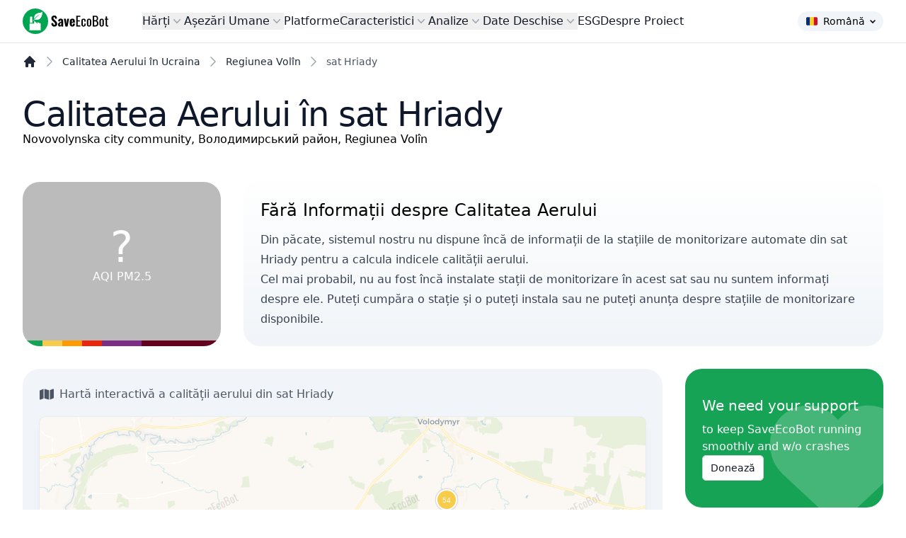

--- FILE ---
content_type: text/html; charset=UTF-8
request_url: https://www.saveecobot.com/ua/ro/maps/hriady
body_size: 48225
content:
<!DOCTYPE html>
<html lang="ro-UA">
<head>
        <link rel="alternate" hreflang="uk" href="https://www.saveecobot.com/maps/hriady"/>
        <link rel="alternate" hreflang="bg" href="https://www.saveecobot.com/ua/bg/maps/hriady"/>
        <link rel="alternate" hreflang="en" href="https://www.saveecobot.com/en/maps/hriady"/>
        <link rel="alternate" hreflang="hu" href="https://www.saveecobot.com/ua/hu/maps/hriady"/>
        <link rel="alternate" hreflang="sk" href="https://www.saveecobot.com/ua/sk/maps/hriady"/>
        <link rel="alternate" hreflang="pl" href="https://www.saveecobot.com/ua/pl/maps/hriady"/>
        <link rel="alternate" hreflang="fr" href="https://www.saveecobot.com/ua/fr/maps/hriady"/>
        <link rel="alternate" hreflang="de" href="https://www.saveecobot.com/ua/de/maps/hriady"/>
        <link rel="alternate" hreflang="it" href="https://www.saveecobot.com/ua/it/maps/hriady"/>
        <link rel="alternate" hreflang="cs" href="https://www.saveecobot.com/ua/cs/maps/hriady"/>
        <link rel="alternate" hreflang="ja" href="https://www.saveecobot.com/ua/ja/maps/hriady"/>
        <link rel="alternate" hreflang="zh" href="https://www.saveecobot.com/ua/zh/maps/hriady"/>
        <link rel="alternate" hreflang="ko" href="https://www.saveecobot.com/ua/ko/maps/hriady"/>
        <link rel="alternate" hreflang="no" href="https://www.saveecobot.com/ua/no/maps/hriady"/>
        <link rel="alternate" hreflang="pt" href="https://www.saveecobot.com/ua/pt/maps/hriady"/>
        <link rel="alternate" hreflang="ro" href="https://www.saveecobot.com/ua/ro/maps/hriady"/>
    
    <meta charset="utf-8">
            <meta name="viewport" content="user-scalable=no, initial-scale=1, maximum-scale=1, minimum-scale=1, width=device-width, height=device-height"/>
    <meta name="csrf-token" content="">
    <link rel="icon" href="https://www.saveecobot.com/favicon.png"/>
    <meta name="theme-color" content="#00a452"/>

    <title>Calitatea aerului în sat Hriady, Regiunea Volîn, Ucraina: hartă a calității aerului - SaveEcoBot</title>
<meta name="description" content="Aflați nivelul exact al poluării aerului în sat Hriady, Regiunea Volîn, Ucraina. Informații de la 0 stații. Datele sunt actualizate în fiecare oră">
<link rel="canonical" href="https://www.saveecobot.com/ua/ro/maps/hriady">
<meta property="og:title" content="Calitatea aerului în sat Hriady, Regiunea Volîn, Ucraina: hartă a calității aerului - SaveEcoBot">
<meta property="og:description" content="Aflați nivelul exact al poluării aerului în sat Hriady, Regiunea Volîn, Ucraina. Informații de la 0 stații. Datele sunt actualizate în fiecare oră">
<meta property="og:image" content="https://www.saveecobot.com/storage/opengraph/f/4/f46d1bb8af604e0ce66104e050289988.jpg">

<meta name="twitter:title" content="Calitatea aerului în sat Hriady, Regiunea Volîn, Ucraina: hartă a calității aerului - SaveEcoBot">
<meta name="twitter:description" content="Aflați nivelul exact al poluării aerului în sat Hriady, Regiunea Volîn, Ucraina. Informații de la 0 stații. Datele sunt actualizate în fiecare oră">
<script type="application/ld+json">{"@context":"https://schema.org","@type":"WebPage","name":"Calitatea aerului în sat Hriady, Regiunea Volîn, Ucraina: hartă a calității aerului - SaveEcoBot","description":"Aflați nivelul exact al poluării aerului în sat Hriady, Regiunea Volîn, Ucraina. Informații de la 0 stații. Datele sunt actualizate în fiecare oră"}</script>

    
        <link rel="stylesheet" href="https://www.saveecobot.com/css/leaflet-locate-geocoder.css"/>
            <link rel="preload" as="style" href="https://www.saveecobot.com/build/assets/app.480bc9f0.css" /><link rel="stylesheet" href="https://www.saveecobot.com/build/assets/app.480bc9f0.css" data-navigate-track="reload" />
    <!-- Livewire Styles --><style nonce="si0ndMGjWrIJ2lQOBkYGghYdj5z8V7ef" data-livewire-style>[wire\:loading][wire\:loading], [wire\:loading\.delay][wire\:loading\.delay], [wire\:loading\.inline-block][wire\:loading\.inline-block], [wire\:loading\.inline][wire\:loading\.inline], [wire\:loading\.block][wire\:loading\.block], [wire\:loading\.flex][wire\:loading\.flex], [wire\:loading\.table][wire\:loading\.table], [wire\:loading\.grid][wire\:loading\.grid], [wire\:loading\.inline-flex][wire\:loading\.inline-flex] {display: none;}[wire\:loading\.delay\.none][wire\:loading\.delay\.none], [wire\:loading\.delay\.shortest][wire\:loading\.delay\.shortest], [wire\:loading\.delay\.shorter][wire\:loading\.delay\.shorter], [wire\:loading\.delay\.short][wire\:loading\.delay\.short], [wire\:loading\.delay\.default][wire\:loading\.delay\.default], [wire\:loading\.delay\.long][wire\:loading\.delay\.long], [wire\:loading\.delay\.longer][wire\:loading\.delay\.longer], [wire\:loading\.delay\.longest][wire\:loading\.delay\.longest] {display: none;}[wire\:offline][wire\:offline] {display: none;}[wire\:dirty]:not(textarea):not(input):not(select) {display: none;}:root {--livewire-progress-bar-color: #2299dd;}[x-cloak] {display: none !important;}[wire\:cloak] {display: none !important;}dialog#livewire-error::backdrop {background-color: rgba(0, 0, 0, .6);}</style>

    <!-- Fathom - beautiful, simple website analytics -->
    <script src="https://cdn.usefathom.com/script.js" data-site="EBYWKZMN" defer></script>
    <!-- / Fathom -->
    <script async src="https://securepubads.g.doubleclick.net/tag/js/gpt.js" crossorigin="anonymous"></script>

<script>
    window.googletag = window.googletag || { cmd: [] };

    window.__sebAds = window.__sebAds || [];

    function sebIsDesktop() {
        return window.matchMedia("(min-width: 768px)").matches;
    }

    function sebGetSlotConfig(placement) {
        const map = {
            top: {
                path: "/23332408569/np_seb/top",
                sizes: [[728,90], [970,250], [320,50], [320,100]],
                mapping: googletag.sizeMapping()
                    .addSize([970, 0], [[970,250], [728,90]])
                    .addSize([728, 0], [[728,90]])
                    .addSize([320, 0], [[320,100], [320,50]])
                    .addSize([300, 0], [[320,50]])
                    .build()
            },
            in_content_1: {
                path: "/23332408569/np_seb/in_content_1",
                sizes: [[970,250], [728,90], [300,250]],
                mapping: googletag.sizeMapping()
                    .addSize([970, 0], [[970,250], [728,90]])
                    .addSize([728, 0], [[728,90]])
                    .addSize([300, 0], [[300,250]])
                    .build()
            },
            in_content_2: {
                path: "/23332408569/np_seb/in_content_2",
                sizes: [[970,250], [728,90], [300,250]],
                mapping: googletag.sizeMapping()
                    .addSize([970, 0], [[970,250], [728,90]])
                    .addSize([728, 0], [[728,90]])
                    .addSize([300, 0], [[300,250]])
                    .build()
            },
            in_content_3: {
                path: "/23332408569/np_seb/in_content_3",
                sizes: [[970,250], [728,90], [300,250]],
                mapping: googletag.sizeMapping()
                    .addSize([970, 0], [[970,250], [728,90]])
                    .addSize([728, 0], [[728,90]])
                    .addSize([300, 0], [[300,250]])
                    .build()
            },
            in_content_4: {
                path: "/23332408569/np_seb/in_content_4",
                sizes: [[970,250], [728,90], [300,250]],
                mapping: googletag.sizeMapping()
                    .addSize([970, 0], [[970,250], [728,90]])
                    .addSize([728, 0], [[728,90]])
                    .addSize([300, 0], [[300,250]])
                    .build()
            },
            side_1: {
                path: "/23332408569/np_seb/side_1",
                sizes: [[320,100], [300, 250]], // [300, 600],
                mapping: googletag.sizeMapping()
                    .addSize([728, 0], [[320,100], [300, 250]]) // [300, 600],
                    .build()
            },
            side_2: {
                path: "/23332408569/np_seb/side_2",
                sizes: [[300, 600], [300, 250]],
                mapping: googletag.sizeMapping()
                    .addSize([728, 0], [[300, 600], [300, 250]])
                    .build()
            },
            bottom: {
                path: "/23332408569/np_seb/bottom",
                sizes: [[728,90], [970,250], [320,50], [320,100], [300,250]],
                mapping: googletag.sizeMapping()
                    .addSize([970, 0], [[970,250], [728,90]])
                    .addSize([728, 0], [[728,90]])
                    .addSize([320, 0], [[320,100], [320,50]])
                    .addSize([300, 0], [[300,250]])
                    .build()
            },
            maps: {
                path: "/23332408569/np_seb/maps",
                anchor: true
            }
        };

        const cfg = map[placement];
        if (!cfg) return null;

        return cfg;
    }

    googletag.cmd.push(function () {
        const created = [];        // in-page slots to display by divId
        const createdAnchors = []; // out-of-page slots to display by slot object

        window.__sebAds.forEach(function (slot) {
            const cfg = sebGetSlotConfig(slot.placement);
            if (!cfg) return;

            if (cfg.anchor === true) {
                if (!!(window.self !== window.top || window.frameElement)) { // no anchor ads if it's iframe
                    return;
                }

                const gSlot = googletag.defineOutOfPageSlot(cfg.path, googletag.enums.OutOfPageFormat.BOTTOM_ANCHOR);

                if (gSlot) {
                    gSlot.addService(googletag.pubads());
                    createdAnchors.push(gSlot);
                }

                return;
            }

            googletag.defineSlot(cfg.path, cfg.sizes, slot.divId)
                .defineSizeMapping(cfg.mapping)
                .addService(googletag.pubads());

            created.push(slot.divId);
        });

        googletag.pubads().enableSingleRequest();
        googletag.pubads().collapseEmptyDivs();
        googletag.enableServices();

        // Display in-page slots
        created.forEach(function (divId) {
            googletag.display(divId);
        });

        // Display anchor slots
        createdAnchors.forEach(function (slotObj) {
            googletag.display(slotObj);
        });
    });
</script>

</head>
<body class="bg-gray antialiased dark:bg-zinc-900">

        <div class="absolute inset-0 -z-10 mx-0 max-w-none overflow-hidden">
    <div class="absolute left-1/2 top-0 ml-[-38rem] h-[30rem] w-[81.25rem] dark:[mask-image:linear-gradient(white,transparent)]">
        <div class="absolute inset-0 bg-gradient-to-r from-[#757575] to-[#d6d6d6] dark:from-[#7d7d7d]/20 dark:to-[#d1d1d1]/20 opacity-30 [mask-image:radial-gradient(farthest-side_at_top,white,transparent)] dark:opacity-100"></div>
    </div>
</div>    
<div class="min-h-screen ">
    <header x-data="{ open: false }" @keydown.window.escape="open = false"
        class="md:top-0 z-40 w-full md:sticky md:backdrop-blur flex-none transition-colors duration-500 lg:z-50 border-b border-slate-900/10 dark:border-slate-50/[0.06] bg-white/60 supports-backdrop-blur:bg-white/60 dark:bg-transparent">
    <nav class="mx-auto flex max-w-8xl items-center justify-between p-4 lg:px-8">
        <div class="flex lg:flex-none">
            <a href="https://www.saveecobot.com/ua/ro" class="-my-2">
                <span class="sr-only">SaveEcoBot</span>
                <img class="h-9 w-auto" src="https://www.saveecobot.com/images/saveecobot_logo.svg" alt="SaveEcoBot" />
            </a>
        </div>

        <div class="flex lg:hidden">
            <button type="button" class="-m-2.5 inline-flex items-center justify-center rounded-md p-2.5 text-gray-700" @click="open = true">
                <span class="sr-only">Open main menu</span>
                <svg class="h-6 w-6" fill="none" viewBox="0 0 24 24" stroke-width="1.5" stroke="currentColor" aria-hidden="true"><path stroke-linecap="round" stroke-linejoin="round" d="M3.75 6.75h16.5M3.75 12h16.5m-16.5 5.25h16.5"></path></svg>
            </button>
        </div>

                <div class="hidden lg:flex lg:ml-12 lg:gap-x-6" x-data="Components.popoverGroup()">

            <div class="relative" x-data="Components.popover({ open: false, focus: false })"
     @keydown.escape="onEscape" @close-popover-group.window="onClosePopoverGroup">
    <button type="button"
            class="flex items-center gap-x-1 text-base font-medium leading-6 text-gray-900 hover:text-green-600"
            @click="toggle" @mousedown="if (open) $event.preventDefault()" aria-expanded="false"
            :aria-expanded="open.toString()">
        Hărți
        <svg class="h-5 w-5 flex-none text-gray-400" viewBox="0 0 20 20" fill="currentColor"
             aria-hidden="true">
            <path fill-rule="evenodd"
                  d="M5.23 7.21a.75.75 0 011.06.02L10 11.168l3.71-3.938a.75.75 0 111.08 1.04l-4.25 4.5a.75.75 0 01-1.08 0l-4.25-4.5a.75.75 0 01.02-1.06z"
                  clip-rule="evenodd"></path>
        </svg>
    </button>

    <div x-show="open" x-transition:enter="transition ease-out duration-200"
         x-transition:enter-start="opacity-0 translate-y-1"
         x-transition:enter-end="opacity-100 translate-y-0"
         x-transition:leave="transition ease-in duration-150"
         x-transition:leave-start="opacity-100 translate-y-0"
         x-transition:leave-end="opacity-0 translate-y-1"
         class="absolute -left-8 top-full z-10 mt-3 w-screen max-w-lg overflow-hidden rounded-3xl bg-white shadow-lg ring-1 ring-gray-900/5"
         x-ref="panel"
         @click.away="open = false" x-cloak>
        <div class="p-4">
            <div class="group relative flex gap-x-6 rounded-lg p-4 leading-6 hover:bg-slate-100">
    <div class="mt-1 flex h-11 w-11 flex-none items-center justify-center rounded-lg bg-slate-100 group-hover:bg-white">
        <svg class="h-6 w-6 text-gray-600 group-hover:text-blue-600" fill="currentColor" xmlns="http://www.w3.org/2000/svg" viewBox="0 0 512 512"><!--! Font Awesome Free 6.7.2 by @fontawesome - https://fontawesome.com License - https://fontawesome.com/license/free (Icons: CC BY 4.0, Fonts: SIL OFL 1.1, Code: MIT License) Copyright 2024 Fonticons, Inc. --><path d="M288 32c0 17.7 14.3 32 32 32l32 0c17.7 0 32 14.3 32 32s-14.3 32-32 32L32 128c-17.7 0-32 14.3-32 32s14.3 32 32 32l320 0c53 0 96-43 96-96s-43-96-96-96L320 0c-17.7 0-32 14.3-32 32zm64 352c0 17.7 14.3 32 32 32l32 0c53 0 96-43 96-96s-43-96-96-96L32 224c-17.7 0-32 14.3-32 32s14.3 32 32 32l384 0c17.7 0 32 14.3 32 32s-14.3 32-32 32l-32 0c-17.7 0-32 14.3-32 32zM128 512l32 0c53 0 96-43 96-96s-43-96-96-96L32 320c-17.7 0-32 14.3-32 32s14.3 32 32 32l128 0c17.7 0 32 14.3 32 32s-14.3 32-32 32l-32 0c-17.7 0-32 14.3-32 32s14.3 32 32 32z"/></svg>    </div>
    <div class="flex-auto">
        <a href="https://www.saveecobot.com/ua/ro/maps"
           class="block text-base font-medium leading-6 text-gray-900">
            Hartă Calitate Aer
                        <span class="absolute inset-0"></span>
        </a>
        <p class="mt-1 text-gray-600">Aflați despre calitatea aerului din Ucraina pe harta interactivă</p>
    </div>
</div>
                <div class="group relative flex gap-x-6 rounded-lg p-4 leading-6 hover:bg-slate-100">
    <div class="mt-1 flex h-11 w-11 flex-none items-center justify-center rounded-lg bg-slate-100 group-hover:bg-white">
        <svg class="h-6 w-6 text-gray-600 group-hover:text-orange-600" fill="currentColor" xmlns="http://www.w3.org/2000/svg" viewBox="0 0 512 512"><!--! Font Awesome Free 6.7.2 by @fontawesome - https://fontawesome.com License - https://fontawesome.com/license/free (Icons: CC BY 4.0, Fonts: SIL OFL 1.1, Code: MIT License) Copyright 2024 Fonticons, Inc. --><path d="M216 186.7c-23.9 13.8-40 39.7-40 69.3L32 256C14.3 256-.2 241.6 2 224.1C10.7 154 47.8 92.7 101.3 52c14.1-10.7 33.8-5.3 42.7 10l72 124.7zM256 336c14.6 0 28.2-3.9 40-10.7l72 124.8c8.8 15.3 3.7 35.1-12.6 41.9c-30.6 12.9-64.2 20-99.4 20s-68.9-7.1-99.4-20c-16.3-6.9-21.4-26.6-12.6-41.9l72-124.8c11.8 6.8 25.4 10.7 40 10.7zm224-80l-144 0c0-29.6-16.1-55.5-40-69.3L368 62c8.8-15.3 28.6-20.7 42.7-10c53.6 40.7 90.6 102 99.4 172.1c2.2 17.5-12.4 31.9-30 31.9zM256 208a48 48 0 1 1 0 96 48 48 0 1 1 0-96z"/></svg>    </div>
    <div class="flex-auto">
        <a href="https://www.saveecobot.com/ua/ro/radiation-maps"
           class="block text-base font-medium leading-6 text-gray-900">
            Hartă Radiații de Fond
                        <span class="absolute inset-0"></span>
        </a>
        <p class="mt-1 text-gray-600">Vizualizați informații cuprinzătoare și actualizate cu privire la nivelurile de radiații de fond din Ucraina</p>
    </div>
</div>
                <div class="group relative flex gap-x-6 rounded-lg p-4 leading-6 hover:bg-slate-100">
    <div class="mt-1 flex h-11 w-11 flex-none items-center justify-center rounded-lg bg-slate-100 group-hover:bg-white">
        <svg class="h-6 w-6 text-gray-600 group-hover:text-red-600" fill="currentColor" xmlns="http://www.w3.org/2000/svg" viewBox="0 0 448 512"><!--! Font Awesome Free 6.7.2 by @fontawesome - https://fontawesome.com License - https://fontawesome.com/license/free (Icons: CC BY 4.0, Fonts: SIL OFL 1.1, Code: MIT License) Copyright 2024 Fonticons, Inc. --><path d="M159.3 5.4c7.8-7.3 19.9-7.2 27.7 .1c27.6 25.9 53.5 53.8 77.7 84c11-14.4 23.5-30.1 37-42.9c7.9-7.4 20.1-7.4 28 .1c34.6 33 63.9 76.6 84.5 118c20.3 40.8 33.8 82.5 33.8 111.9C448 404.2 348.2 512 224 512C98.4 512 0 404.1 0 276.5c0-38.4 17.8-85.3 45.4-131.7C73.3 97.7 112.7 48.6 159.3 5.4zM225.7 416c25.3 0 47.7-7 68.8-21c42.1-29.4 53.4-88.2 28.1-134.4c-4.5-9-16-9.6-22.5-2l-25.2 29.3c-6.6 7.6-18.5 7.4-24.7-.5c-16.5-21-46-58.5-62.8-79.8c-6.3-8-18.3-8.1-24.7-.1c-33.8 42.5-50.8 69.3-50.8 99.4C112 375.4 162.6 416 225.7 416z"/></svg>    </div>
    <div class="flex-auto">
        <a href="https://www.saveecobot.com/ua/ro/fire-maps"
           class="block text-base font-medium leading-6 text-gray-900">
            Hartă Incendii
                        <span class="absolute inset-0"></span>
        </a>
        <p class="mt-1 text-gray-600">Vizualizați locațiile incendiilor active și direcția vântului din Ucraina</p>
    </div>
</div>
        </div>
    </div>
</div>
            <div class="relative" x-data="Components.popover({ open: false, focus: false })"
     @keydown.escape="onEscape" @close-popover-group.window="onClosePopoverGroup">
    <button type="button"
            class="flex items-center gap-x-1 text-base font-medium leading-6 text-gray-900 hover:text-green-600"
            @click="toggle" @mousedown="if (open) $event.preventDefault()" aria-expanded="false"
            :aria-expanded="open.toString()">
        Așezări Umane
        <svg class="h-5 w-5 flex-none text-gray-400" viewBox="0 0 20 20" fill="currentColor"
             aria-hidden="true">
            <path fill-rule="evenodd"
                  d="M5.23 7.21a.75.75 0 011.06.02L10 11.168l3.71-3.938a.75.75 0 111.08 1.04l-4.25 4.5a.75.75 0 01-1.08 0l-4.25-4.5a.75.75 0 01.02-1.06z"
                  clip-rule="evenodd"></path>
        </svg>
    </button>

    <div x-show="open" x-transition:enter="transition ease-out duration-200"
         x-transition:enter-start="opacity-0 translate-y-1"
         x-transition:enter-end="opacity-100 translate-y-0"
         x-transition:leave="transition ease-in duration-150"
         x-transition:leave-start="opacity-100 translate-y-0"
         x-transition:leave-end="opacity-0 translate-y-1"
         class="absolute -left-8 top-full z-10 mt-3 w-screen max-w-lg overflow-hidden rounded-3xl bg-white shadow-lg ring-1 ring-gray-900/5"
         x-ref="panel"
         @click.away="open = false" x-cloak>
        <div class="p-4">
            <div class="group relative flex gap-x-6 rounded-lg p-4 leading-6 hover:bg-slate-100">
    <div class="mt-1 flex h-11 w-11 flex-none items-center justify-center rounded-lg bg-slate-100 group-hover:bg-white">
        <svg class="h-6 w-6 text-gray-600 group-hover:text-blue-600" fill="currentColor" xmlns="http://www.w3.org/2000/svg" viewBox="0 0 512 512"><!--! Font Awesome Free 6.7.2 by @fontawesome - https://fontawesome.com License - https://fontawesome.com/license/free (Icons: CC BY 4.0, Fonts: SIL OFL 1.1, Code: MIT License) Copyright 2024 Fonticons, Inc. --><path d="M288 32c0 17.7 14.3 32 32 32l32 0c17.7 0 32 14.3 32 32s-14.3 32-32 32L32 128c-17.7 0-32 14.3-32 32s14.3 32 32 32l320 0c53 0 96-43 96-96s-43-96-96-96L320 0c-17.7 0-32 14.3-32 32zm64 352c0 17.7 14.3 32 32 32l32 0c53 0 96-43 96-96s-43-96-96-96L32 224c-17.7 0-32 14.3-32 32s14.3 32 32 32l384 0c17.7 0 32 14.3 32 32s-14.3 32-32 32l-32 0c-17.7 0-32 14.3-32 32zM128 512l32 0c53 0 96-43 96-96s-43-96-96-96L32 320c-17.7 0-32 14.3-32 32s14.3 32 32 32l128 0c17.7 0 32 14.3 32 32s-14.3 32-32 32l-32 0c-17.7 0-32 14.3-32 32s14.3 32 32 32z"/></svg>    </div>
    <div class="flex-auto">
        <a href="https://www.saveecobot.com/ua/ro/maps/cities"
           class="block text-base font-medium leading-6 text-gray-900">
            Calitate Aer în Așezări Umane
                        <span class="absolute inset-0"></span>
        </a>
        <p class="mt-1 text-gray-600">Vizualizați lista de regiuni și orașe din Ucraina care au monitorizare a calității aerului</p>
    </div>
</div>
                <div class="group relative flex gap-x-6 rounded-lg p-4 leading-6 hover:bg-slate-100">
    <div class="mt-1 flex h-11 w-11 flex-none items-center justify-center rounded-lg bg-slate-100 group-hover:bg-white">
        <svg class="h-6 w-6 text-gray-600 group-hover:text-orange-600" fill="currentColor" xmlns="http://www.w3.org/2000/svg" viewBox="0 0 512 512"><!--! Font Awesome Free 6.7.2 by @fontawesome - https://fontawesome.com License - https://fontawesome.com/license/free (Icons: CC BY 4.0, Fonts: SIL OFL 1.1, Code: MIT License) Copyright 2024 Fonticons, Inc. --><path d="M216 186.7c-23.9 13.8-40 39.7-40 69.3L32 256C14.3 256-.2 241.6 2 224.1C10.7 154 47.8 92.7 101.3 52c14.1-10.7 33.8-5.3 42.7 10l72 124.7zM256 336c14.6 0 28.2-3.9 40-10.7l72 124.8c8.8 15.3 3.7 35.1-12.6 41.9c-30.6 12.9-64.2 20-99.4 20s-68.9-7.1-99.4-20c-16.3-6.9-21.4-26.6-12.6-41.9l72-124.8c11.8 6.8 25.4 10.7 40 10.7zm224-80l-144 0c0-29.6-16.1-55.5-40-69.3L368 62c8.8-15.3 28.6-20.7 42.7-10c53.6 40.7 90.6 102 99.4 172.1c2.2 17.5-12.4 31.9-30 31.9zM256 208a48 48 0 1 1 0 96 48 48 0 1 1 0-96z"/></svg>    </div>
    <div class="flex-auto">
        <a href="https://www.saveecobot.com/ua/ro/radiation/cities"
           class="block text-base font-medium leading-6 text-gray-900">
            Situația Radiologică în Așezări Umane
                        <span class="absolute inset-0"></span>
        </a>
        <p class="mt-1 text-gray-600">Aflați în ce regiuni și orașe din Ucraina se efectuează monitorizarea radiațiilor de fond</p>
    </div>
</div>
        </div>
    </div>
</div>
            <a href="https://www.saveecobot.com/ua/ro/platforms" class="text-base font-medium leading-6 text-gray-900 hover:text-green-600">Platforme</a>
            <div class="relative" x-data="Components.popover({ open: false, focus: false })"
     @keydown.escape="onEscape" @close-popover-group.window="onClosePopoverGroup">
    <button type="button"
            class="flex items-center gap-x-1 text-base font-medium leading-6 text-gray-900 hover:text-green-600"
            @click="toggle" @mousedown="if (open) $event.preventDefault()" aria-expanded="false"
            :aria-expanded="open.toString()">
        Caracteristici
        <svg class="h-5 w-5 flex-none text-gray-400" viewBox="0 0 20 20" fill="currentColor"
             aria-hidden="true">
            <path fill-rule="evenodd"
                  d="M5.23 7.21a.75.75 0 011.06.02L10 11.168l3.71-3.938a.75.75 0 111.08 1.04l-4.25 4.5a.75.75 0 01-1.08 0l-4.25-4.5a.75.75 0 01.02-1.06z"
                  clip-rule="evenodd"></path>
        </svg>
    </button>

    <div x-show="open" x-transition:enter="transition ease-out duration-200"
         x-transition:enter-start="opacity-0 translate-y-1"
         x-transition:enter-end="opacity-100 translate-y-0"
         x-transition:leave="transition ease-in duration-150"
         x-transition:leave-start="opacity-100 translate-y-0"
         x-transition:leave-end="opacity-0 translate-y-1"
         class="absolute left-1/2 z-10 top-full mt-3 flex w-screen max-w-max -translate-x-1/2 px-4"
         x-ref="panel"
         @click.away="open = false" x-cloak>
        <div class="w-screen max-w-md flex-auto overflow-hidden rounded-3xl bg-white text-sm leading-6 shadow-lg ring-1 ring-gray-900/5 lg:max-w-4xl">
            <div class="grid grid-cols-1 gap-x-6 gap-y-1 p-4 lg:grid-cols-2">
                    <div class="group relative flex gap-x-6 rounded-lg p-4 leading-6 hover:bg-slate-100">
    <div class="mt-1 flex h-11 w-11 flex-none items-center justify-center rounded-lg bg-slate-100 group-hover:bg-white">
        <svg class="h-6 w-6 text-gray-600 group-hover:text-blue-600" fill="currentColor" xmlns="http://www.w3.org/2000/svg" viewBox="0 0 512 512"><!--! Font Awesome Free 6.7.2 by @fontawesome - https://fontawesome.com License - https://fontawesome.com/license/free (Icons: CC BY 4.0, Fonts: SIL OFL 1.1, Code: MIT License) Copyright 2024 Fonticons, Inc. --><path d="M152.1 38.2c9.9 8.9 10.7 24 1.8 33.9l-72 80c-4.4 4.9-10.6 7.8-17.2 7.9s-12.9-2.4-17.6-7L7 113C-2.3 103.6-2.3 88.4 7 79s24.6-9.4 33.9 0l22.1 22.1 55.1-61.2c8.9-9.9 24-10.7 33.9-1.8zm0 160c9.9 8.9 10.7 24 1.8 33.9l-72 80c-4.4 4.9-10.6 7.8-17.2 7.9s-12.9-2.4-17.6-7L7 273c-9.4-9.4-9.4-24.6 0-33.9s24.6-9.4 33.9 0l22.1 22.1 55.1-61.2c8.9-9.9 24-10.7 33.9-1.8zM224 96c0-17.7 14.3-32 32-32l224 0c17.7 0 32 14.3 32 32s-14.3 32-32 32l-224 0c-17.7 0-32-14.3-32-32zm0 160c0-17.7 14.3-32 32-32l224 0c17.7 0 32 14.3 32 32s-14.3 32-32 32l-224 0c-17.7 0-32-14.3-32-32zM160 416c0-17.7 14.3-32 32-32l288 0c17.7 0 32 14.3 32 32s-14.3 32-32 32l-288 0c-17.7 0-32-14.3-32-32zM48 368a48 48 0 1 1 0 96 48 48 0 1 1 0-96z"/></svg>    </div>
    <div class="flex-auto">
        <a href="https://www.saveecobot.com/ua/ro/features/inspections"
           class="block text-base font-medium leading-6 text-gray-900">
            Inspecții
                        <span class="absolute inset-0"></span>
        </a>
        <p class="mt-1 text-gray-600">Aflați cine și când ar trebui să monitorizeze întreprinderile poluante, să efectueze inspecții și alte măsuri de supraveghere a statului</p>
    </div>
</div>
                    <div class="group relative flex gap-x-6 rounded-lg p-4 leading-6 hover:bg-slate-100">
    <div class="mt-1 flex h-11 w-11 flex-none items-center justify-center rounded-lg bg-slate-100 group-hover:bg-white">
        <svg class="h-6 w-6 text-gray-600 group-hover:text-blue-600" fill="currentColor" xmlns="http://www.w3.org/2000/svg" viewBox="0 0 512 512"><!--! Font Awesome Free 6.7.2 by @fontawesome - https://fontawesome.com License - https://fontawesome.com/license/free (Icons: CC BY 4.0, Fonts: SIL OFL 1.1, Code: MIT License) Copyright 2024 Fonticons, Inc. --><path d="M268.9 .9c-5.5-.7-11 1.4-14.5 5.7s-4.6 10.1-2.8 15.4c2.8 8.2 4.3 16.9 4.3 26.1c0 44.1-35.7 79.9-79.8 80L160 128c-35.3 0-64 28.7-64 64c0 19.1 8.4 36.3 21.7 48L104 240c-39.8 0-72 32.2-72 72c0 23.2 11 43.8 28 57c-34.1 5.7-60 35.3-60 71c0 39.8 32.2 72 72 72l368 0c39.8 0 72-32.2 72-72c0-35.7-25.9-65.3-60-71c17-13.2 28-33.8 28-57c0-39.8-32.2-72-72-72l-13.7 0c13.3-11.7 21.7-28.9 21.7-48c0-35.3-28.7-64-64-64l-5.5 0c3.5-10 5.5-20.8 5.5-32c0-48.6-36.2-88.8-83.1-95.1zM192 256a32 32 0 1 1 0 64 32 32 0 1 1 0-64zm96 32a32 32 0 1 1 64 0 32 32 0 1 1 -64 0zm64 108.3c0 2.4-.7 4.8-2.2 6.7c-8.2 10.5-39.5 45-93.8 45s-85.6-34.6-93.8-45c-1.5-1.9-2.2-4.3-2.2-6.7c0-6.8 5.5-12.3 12.3-12.3l167.4 0c6.8 0 12.3 5.5 12.3 12.3z"/></svg>    </div>
    <div class="flex-auto">
        <a href="https://www.saveecobot.com/ua/ro/features/pollution-complaints"
           class="block text-base font-medium leading-6 text-gray-900">
            Plângeri Poluare
                        <span class="absolute inset-0"></span>
        </a>
        <p class="mt-1 text-gray-600">Vedeți poluarea care încalcă legile de mediu sau sanitare? Este momentul să depuneți o plângere!</p>
    </div>
</div>
                    <div class="group relative flex gap-x-6 rounded-lg p-4 leading-6 hover:bg-slate-100">
    <div class="mt-1 flex h-11 w-11 flex-none items-center justify-center rounded-lg bg-slate-100 group-hover:bg-white">
        <svg class="h-6 w-6 text-gray-600 group-hover:text-blue-600" fill="currentColor" xmlns="http://www.w3.org/2000/svg" viewBox="0 0 512 512"><!--! Font Awesome Free 6.7.2 by @fontawesome - https://fontawesome.com License - https://fontawesome.com/license/free (Icons: CC BY 4.0, Fonts: SIL OFL 1.1, Code: MIT License) Copyright 2024 Fonticons, Inc. --><path d="M459.1 52.4L442.6 6.5C440.7 2.6 436.5 0 432.1 0s-8.5 2.6-10.4 6.5L405.2 52.4l-46 16.8c-4.3 1.6-7.3 5.9-7.2 10.4c0 4.5 3 8.7 7.2 10.2l45.7 16.8 16.8 45.8c1.5 4.4 5.8 7.5 10.4 7.5s8.9-3.1 10.4-7.5l16.5-45.8 45.7-16.8c4.2-1.5 7.2-5.7 7.2-10.2c0-4.6-3-8.9-7.2-10.4L459.1 52.4zm-132.4 53c-12.5-12.5-32.8-12.5-45.3 0l-2.9 2.9C256.5 100.3 232.7 96 208 96C93.1 96 0 189.1 0 304S93.1 512 208 512s208-93.1 208-208c0-24.7-4.3-48.5-12.2-70.5l2.9-2.9c12.5-12.5 12.5-32.8 0-45.3l-80-80zM200 192c-57.4 0-104 46.6-104 104l0 8c0 8.8-7.2 16-16 16s-16-7.2-16-16l0-8c0-75.1 60.9-136 136-136l8 0c8.8 0 16 7.2 16 16s-7.2 16-16 16l-8 0z"/></svg>    </div>
    <div class="flex-auto">
        <a href="https://www.saveecobot.com/ua/ro/features/environmental-crimes"
           class="block text-base font-medium leading-6 text-gray-900">
            Infracțiuni Ecologice
                        <span class="absolute inset-0"></span>
        </a>
        <p class="mt-1 text-gray-600">Aveți cunoștință de infracțiuni de război împotriva mediului? Anunțați Statul Major Operațional al Ministerului Mediului și ajutați la formularea unei acțiuni în instanță împotriva Federației Ruse</p>
    </div>
</div>
                    <div class="group relative flex gap-x-6 rounded-lg p-4 leading-6 hover:bg-slate-100">
    <div class="mt-1 flex h-11 w-11 flex-none items-center justify-center rounded-lg bg-slate-100 group-hover:bg-white">
        <svg class="h-6 w-6 text-gray-600 group-hover:text-blue-600" fill="currentColor" xmlns="http://www.w3.org/2000/svg" viewBox="0 0 512 512"><!--! Font Awesome Free 6.7.2 by @fontawesome - https://fontawesome.com License - https://fontawesome.com/license/free (Icons: CC BY 4.0, Fonts: SIL OFL 1.1, Code: MIT License) Copyright 2024 Fonticons, Inc. --><path d="M471.6 21.7c-21.9-21.9-57.3-21.9-79.2 0L362.3 51.7l97.9 97.9 30.1-30.1c21.9-21.9 21.9-57.3 0-79.2L471.6 21.7zm-299.2 220c-6.1 6.1-10.8 13.6-13.5 21.9l-29.6 88.8c-2.9 8.6-.6 18.1 5.8 24.6s15.9 8.7 24.6 5.8l88.8-29.6c8.2-2.7 15.7-7.4 21.9-13.5L437.7 172.3 339.7 74.3 172.4 241.7zM96 64C43 64 0 107 0 160L0 416c0 53 43 96 96 96l256 0c53 0 96-43 96-96l0-96c0-17.7-14.3-32-32-32s-32 14.3-32 32l0 96c0 17.7-14.3 32-32 32L96 448c-17.7 0-32-14.3-32-32l0-256c0-17.7 14.3-32 32-32l96 0c17.7 0 32-14.3 32-32s-14.3-32-32-32L96 64z"/></svg>    </div>
    <div class="flex-auto">
        <a href="https://www.saveecobot.com/ua/ro/features/eia-registry"
           class="block text-base font-medium leading-6 text-gray-900">
            Registrul EIA
                        <span class="absolute inset-0"></span>
        </a>
        <p class="mt-1 text-gray-600">Urmați activitățile economice planificate care vor avea un impact asupra mediului și abonați-vă la notificări după regiuni și întreprinderi</p>
    </div>
</div>
                    <div class="group relative flex gap-x-6 rounded-lg p-4 leading-6 hover:bg-slate-100">
    <div class="mt-1 flex h-11 w-11 flex-none items-center justify-center rounded-lg bg-slate-100 group-hover:bg-white">
        <svg class="h-6 w-6 text-gray-600 group-hover:text-blue-600" xmlns="http://www.w3.org/2000/svg" xmlns:xlink="http://www.w3.org/1999/xlink"
	 viewBox="0 0 512.002 512.002" xml:space="preserve"  stroke="currentColor">
<g>
	<g>
		<path d="M485.492,338.004L452.1,300.63c-10.133-11.352-29.141-4.226-29.141,11.125v48.504c0,3.071-2.5,5.565-5.565,5.565
			c-3.065,0-5.565-2.494-5.565-5.565V333.89c0-53.722-38.119-100.943-91.106-112.389c-15.608-3.375-26.609,15.317-16,27.396
			c23.056,25.77,24.505,60.58,0.055,89.107c-64.807,72.26-1.708,173.99,90.357,173.99c64.854,0,116.867-51.511,116.867-107.214
			C512.002,368.09,486.578,339.216,485.492,338.004z" fill="currentColor"/>
	</g>
</g>
<g>
	<g>
		<path d="M376.242,138.461L242.68,4.899c-6.521-6.521-17.087-6.521-23.608,0L85.51,138.461
			c-10.484,10.485-3.049,28.499,11.803,28.499h36.26l-88.366,88.367c-10.484,10.485-3.049,28.499,11.803,28.499h36.26L4.905,372.192
			c-10.485,10.485-3.049,28.499,11.804,28.499h161.387v94.606c0,9.222,7.478,16.695,16.695,16.695h66.781
			c9.31,0,16.695-6.419,16.695-20.136c-51.694-60.164-36.143-134.058,1.653-176.147c12.369-14.446,12.521-30.466-0.087-44.553
			c-32.191-36.66,1.131-92.416,47.944-82.292c12.252,2.646,23.807,6.936,34.67,12.362l-34.269-34.269h36.26
			C379.292,166.959,386.725,148.944,376.242,138.461z" fill="currentColor"/>
	</g>
</g>
</svg>    </div>
    <div class="flex-auto">
        <a href="https://www.saveecobot.com/ua/ro/static/environmental-labs"
           class="block text-base font-medium leading-6 text-gray-900">
            Фіксація шкоди довкіллю вашої громади
                        <span class="absolute inset-0"></span>
        </a>
        <p class="mt-1 text-gray-600">Як діяти та куди звертатись якщо війна нанесла шкоду довкіллю вашої громади, підприємства, природоохоронної інституції тощо?</p>
    </div>
</div>
                    <div class="group relative flex gap-x-6 rounded-lg p-4 leading-6 hover:bg-slate-100 opacity-50">
    <div class="mt-1 flex h-11 w-11 flex-none items-center justify-center rounded-lg bg-slate-100 group-hover:bg-white">
        <svg class="h-6 w-6 text-gray-600 group-hover:text-blue-600" fill="currentColor" xmlns="http://www.w3.org/2000/svg" viewBox="0 0 384 512"><!--! Font Awesome Free 6.7.2 by @fontawesome - https://fontawesome.com License - https://fontawesome.com/license/free (Icons: CC BY 4.0, Fonts: SIL OFL 1.1, Code: MIT License) Copyright 2024 Fonticons, Inc. --><path d="M0 64C0 28.7 28.7 0 64 0L224 0l0 128c0 17.7 14.3 32 32 32l128 0 0 288c0 35.3-28.7 64-64 64L64 512c-35.3 0-64-28.7-64-64L0 64zm384 64l-128 0L256 0 384 128z"/></svg>    </div>
    <div class="flex-auto">
        <a href="#"
           class="block text-base font-medium leading-6 text-gray-900">
            Date Juridice
                        <span class="absolute inset-0"></span>
        </a>
        <p class="mt-1 text-gray-600">Verificați documentele de autorizație ale întreprinderilor pentru utilizarea resurselor naturale, poluare și multe altele</p>
    </div>
</div>

                </div>
                <div class="group relative bg-slate-100 hover:bg-slate-200 px-8 py-6">
                    <div class="lg:absolute lg:inset-y-0 lg:right-0">
                        <img src="https://www.saveecobot.com/images/widgets/air-quality/widget-aq-preview.png"
                             alt="Widget Calitate Aer"
                             class="object-cover w-40 -translate-y-6 h-auto rotate-12"/>
                    </div>
                    <div>
                        <div class="flex items-center gap-x-3">
                            <a href="https://www.saveecobot.com/ua/ro/widgets/air-quality-informer/"
                               class="text-base font-medium leading-6 text-gray-900">
                                Widget Calitate Aer
                                <span class="absolute inset-0"></span>
                            </a>
                            <p class="rounded-full bg-green-500/20 px-2.5 py-1.5 text-xs font-semibold text-green-600">NOU</p>
                        </div>
                        <p class="mt-1 text-gray-600">Doriți să adăugați informații despre calitatea aerului pe site-ul dvs.? Atunci această caracteristică este pentru dvs.!</p>
                    </div>
                </div>
        </div>
    </div>
</div>
            <div class="relative" x-data="Components.popover({ open: false, focus: false })"
     @keydown.escape="onEscape" @close-popover-group.window="onClosePopoverGroup">
    <button type="button"
            class="flex items-center gap-x-1 text-base font-medium leading-6 text-gray-900 hover:text-green-600"
            @click="toggle" @mousedown="if (open) $event.preventDefault()" aria-expanded="false"
            :aria-expanded="open.toString()">
        Analize
        <svg class="h-5 w-5 flex-none text-gray-400" viewBox="0 0 20 20" fill="currentColor"
             aria-hidden="true">
            <path fill-rule="evenodd"
                  d="M5.23 7.21a.75.75 0 011.06.02L10 11.168l3.71-3.938a.75.75 0 111.08 1.04l-4.25 4.5a.75.75 0 01-1.08 0l-4.25-4.5a.75.75 0 01.02-1.06z"
                  clip-rule="evenodd"></path>
        </svg>
    </button>

    <div x-show="open" x-transition:enter="transition ease-out duration-200"
         x-transition:enter-start="opacity-0 translate-y-1"
         x-transition:enter-end="opacity-100 translate-y-0"
         x-transition:leave="transition ease-in duration-150"
         x-transition:leave-start="opacity-100 translate-y-0"
         x-transition:leave-end="opacity-0 translate-y-1"
         class="absolute -left-8 top-full z-10 mt-3 w-screen max-w-lg overflow-hidden rounded-3xl bg-white shadow-lg ring-1 ring-gray-900/5"
         x-ref="panel"
         @click.away="open = false" x-cloak>
        <div class="p-4">
            <div class="group relative flex gap-x-6 rounded-lg p-4 leading-6 hover:bg-slate-100">
    <div class="mt-1 flex h-11 w-11 flex-none items-center justify-center rounded-lg bg-slate-100 group-hover:bg-white">
        <svg class="h-6 w-6 text-gray-600 group-hover:text-blue-600" fill="currentColor" xmlns="http://www.w3.org/2000/svg" viewBox="0 0 384 512"><!-- Font Awesome Free 5.15.4 by @fontawesome - https://fontawesome.com License - https://fontawesome.com/license/free (Icons: CC BY 4.0, Fonts: SIL OFL 1.1, Code: MIT License) --><path d="M368 240c8.84 0 16-7.16 16-16v-32c0-8.84-7.16-16-16-16h-41.86c13.41-28.63 13.74-63.33-4.13-94.05C303.34 49.84 267.1 32 229.96 32h-78.82c-24.32 0-47.86 8.53-66.54 24.09L72.83 65.9c-10.18 8.49-11.56 23.62-3.07 33.8l20.49 24.59c8.49 10.19 23.62 11.56 33.81 3.07l11.73-9.78c4.32-3.6 9.77-5.57 15.39-5.57h83.62c11.69 0 21.2 9.52 21.2 21.2 0 5.91-2.48 11.58-6.81 15.58L219.7 176H16c-8.84 0-16 7.16-16 16v32c0 8.84 7.16 16 16 16h134.37l-34.67 32H16c-8.84 0-16 7.16-16 16v32c0 8.84 7.16 16 16 16h41.86c-13.41 28.63-13.74 63.33 4.13 94.05C80.66 462.15 116.9 480 154.04 480h78.82c24.32 0 47.86-8.53 66.54-24.09l11.77-9.81c10.18-8.49 11.56-23.62 3.07-33.8l-20.49-24.59c-8.49-10.19-23.62-11.56-33.81-3.07l-11.75 9.8a23.992 23.992 0 0 1-15.36 5.56H149.2c-11.69 0-21.2-9.52-21.2-21.2 0-5.91 2.48-11.58 6.81-15.58L164.3 336H368c8.84 0 16-7.16 16-16v-32c0-8.84-7.16-16-16-16H233.63l34.67-32H368z"/></svg>    </div>
    <div class="flex-auto">
        <a href="https://www.saveecobot.com/ua/ro/analytics/ecotaxes"
           class="block text-base font-medium leading-6 text-gray-900">
            Taxe de Mediu
                        <span class="absolute inset-0"></span>
        </a>
        <p class="mt-1 text-gray-600">Aflați suma taxelor de mediu pe care întreprinderile poluante le-au plătit la bugetul Ucrainei</p>
    </div>
</div>
                <div class="group relative flex gap-x-6 rounded-lg p-4 leading-6 hover:bg-slate-100">
    <div class="mt-1 flex h-11 w-11 flex-none items-center justify-center rounded-lg bg-slate-100 group-hover:bg-white">
        <svg class="h-6 w-6 text-gray-600 group-hover:text-blue-600" fill="currentColor" xmlns="http://www.w3.org/2000/svg" viewBox="0 0 448 512"><!--! Font Awesome Free 6.7.2 by @fontawesome - https://fontawesome.com License - https://fontawesome.com/license/free (Icons: CC BY 4.0, Fonts: SIL OFL 1.1, Code: MIT License) Copyright 2024 Fonticons, Inc. --><path d="M64 32C28.7 32 0 60.7 0 96L0 416c0 35.3 28.7 64 64 64l320 0c35.3 0 64-28.7 64-64l0-320c0-35.3-28.7-64-64-64L64 32zM337 209L209 337c-9.4 9.4-24.6 9.4-33.9 0l-64-64c-9.4-9.4-9.4-24.6 0-33.9s24.6-9.4 33.9 0l47 47L303 175c9.4-9.4 24.6-9.4 33.9 0s9.4 24.6 0 33.9z"/></svg>    </div>
    <div class="flex-auto">
        <a href="https://www.saveecobot.com/ua/ro/analytics/inspections/environmental"
           class="block text-base font-medium leading-6 text-gray-900">
            Inspecții de Mediu
                        <span class="absolute inset-0"></span>
        </a>
        <p class="mt-1 text-gray-600">Vizualizați statistici privind rezultatele activității Inspecției de Mediu a Ucrainei: numărul inspecțiilor și al amenzilor, cuantumul pagubelor, etc.</p>
    </div>
</div>
                <div class="group relative flex gap-x-6 rounded-lg p-4 leading-6 hover:bg-slate-100">
    <div class="mt-1 flex h-11 w-11 flex-none items-center justify-center rounded-lg bg-slate-100 group-hover:bg-white">
        <svg class="h-6 w-6 text-gray-600 group-hover:text-blue-600" fill="currentColor" xmlns="http://www.w3.org/2000/svg" viewBox="0 0 448 512"><!--! Font Awesome Free 6.7.2 by @fontawesome - https://fontawesome.com License - https://fontawesome.com/license/free (Icons: CC BY 4.0, Fonts: SIL OFL 1.1, Code: MIT License) Copyright 2024 Fonticons, Inc. --><path d="M159.3 5.4c7.8-7.3 19.9-7.2 27.7 .1c27.6 25.9 53.5 53.8 77.7 84c11-14.4 23.5-30.1 37-42.9c7.9-7.4 20.1-7.4 28 .1c34.6 33 63.9 76.6 84.5 118c20.3 40.8 33.8 82.5 33.8 111.9C448 404.2 348.2 512 224 512C98.4 512 0 404.1 0 276.5c0-38.4 17.8-85.3 45.4-131.7C73.3 97.7 112.7 48.6 159.3 5.4zM225.7 416c25.3 0 47.7-7 68.8-21c42.1-29.4 53.4-88.2 28.1-134.4c-4.5-9-16-9.6-22.5-2l-25.2 29.3c-6.6 7.6-18.5 7.4-24.7-.5c-16.5-21-46-58.5-62.8-79.8c-6.3-8-18.3-8.1-24.7-.1c-33.8 42.5-50.8 69.3-50.8 99.4C112 375.4 162.6 416 225.7 416z"/></svg>    </div>
    <div class="flex-auto">
        <a href="https://www.saveecobot.com/ua/ro/analytics/fires"
           class="block text-base font-medium leading-6 text-gray-900">
            Incendii în Ucraina
                        <span class="absolute inset-0"></span>
        </a>
        <p class="mt-1 text-gray-600">Vizualizați statistici și analize ale punctelor active de incendiu din Ucraina bazate pe observațiile satelitare ale sistemului FIRMS de la NASA</p>
    </div>
</div>
        </div>
    </div>
</div>
            <div class="relative" x-data="Components.popover({ open: false, focus: false })"
     @keydown.escape="onEscape" @close-popover-group.window="onClosePopoverGroup">
    <button type="button"
            class="flex items-center gap-x-1 text-base font-medium leading-6 text-gray-900 hover:text-green-600"
            @click="toggle" @mousedown="if (open) $event.preventDefault()" aria-expanded="false"
            :aria-expanded="open.toString()">
        Date Deschise
        <svg class="h-5 w-5 flex-none text-gray-400" viewBox="0 0 20 20" fill="currentColor"
             aria-hidden="true">
            <path fill-rule="evenodd"
                  d="M5.23 7.21a.75.75 0 011.06.02L10 11.168l3.71-3.938a.75.75 0 111.08 1.04l-4.25 4.5a.75.75 0 01-1.08 0l-4.25-4.5a.75.75 0 01.02-1.06z"
                  clip-rule="evenodd"></path>
        </svg>
    </button>

    <div x-show="open" x-transition:enter="transition ease-out duration-200"
         x-transition:enter-start="opacity-0 translate-y-1"
         x-transition:enter-end="opacity-100 translate-y-0"
         x-transition:leave="transition ease-in duration-150"
         x-transition:leave-start="opacity-100 translate-y-0"
         x-transition:leave-end="opacity-0 translate-y-1"
         class="absolute -left-8 top-full z-10 mt-3 w-screen max-w-lg overflow-hidden rounded-3xl bg-white shadow-lg ring-1 ring-gray-900/5"
         x-ref="panel"
         @click.away="open = false" x-cloak>
        <div class="p-4">
            <div class="group relative flex gap-x-6 rounded-lg p-4 leading-6 hover:bg-slate-100">
    <div class="mt-1 flex h-11 w-11 flex-none items-center justify-center rounded-lg bg-slate-100 group-hover:bg-white">
        <svg class="h-6 w-6 text-gray-600 text-gray-600 group-hover:text-green-600" fill="currentColor" xmlns="http://www.w3.org/2000/svg" viewBox="0 0 448 512"><!--! Font Awesome Free 6.7.2 by @fontawesome - https://fontawesome.com License - https://fontawesome.com/license/free (Icons: CC BY 4.0, Fonts: SIL OFL 1.1, Code: MIT License) Copyright 2024 Fonticons, Inc. --><path d="M448 80l0 48c0 44.2-100.3 80-224 80S0 172.2 0 128L0 80C0 35.8 100.3 0 224 0S448 35.8 448 80zM393.2 214.7c20.8-7.4 39.9-16.9 54.8-28.6L448 288c0 44.2-100.3 80-224 80S0 332.2 0 288L0 186.1c14.9 11.8 34 21.2 54.8 28.6C99.7 230.7 159.5 240 224 240s124.3-9.3 169.2-25.3zM0 346.1c14.9 11.8 34 21.2 54.8 28.6C99.7 390.7 159.5 400 224 400s124.3-9.3 169.2-25.3c20.8-7.4 39.9-16.9 54.8-28.6l0 85.9c0 44.2-100.3 80-224 80S0 476.2 0 432l0-85.9z"/></svg>    </div>
    <div class="flex-auto">
        <a href="https://www.saveecobot.com/ua/ro/static/api"
           class="block text-base font-medium leading-6 text-gray-900">
            API SaveEcoBot
                        <span class="absolute inset-0"></span>
        </a>
        <p class="mt-1 text-gray-600">Obțineți acces complet la datele sistemului SaveEcoBot printr-un API modern și gratuit</p>
    </div>
</div>
                <div class="group relative flex gap-x-6 rounded-lg p-4 leading-6 hover:bg-slate-100">
    <div class="mt-1 flex h-11 w-11 flex-none items-center justify-center rounded-lg bg-slate-100 group-hover:bg-white">
        <svg class="h-6 w-6 text-gray-600 text-gray-800 group-hover:text-green-600" xmlns="http://www.w3.org/2000/svg" fill="currentColor" viewBox="0 0 129.8 101" xml:space="preserve">
    <path d="M1.9 93.4C.7 92.1.1 90.1 0 87.4l4.4-.8c0 1.6.3 2.8.7 3.6.4.8 1 1.1 1.8 1.1.6 0 1-.2 1.3-.6s.4-.9.4-1.5c0-1-.2-1.9-.7-2.6-.4-.7-1.2-1.5-2.1-2.3L3.2 82c-1-.9-1.8-1.8-2.4-2.8-.6-1-.8-2.2-.8-3.6 0-2.1.6-3.7 1.8-4.8 1.2-1.1 2.9-1.7 5.1-1.7 2.3 0 3.9.7 4.8 2 .9 1.3 1.4 3 1.5 5.1l-4.5.7c0-1.3-.2-2.3-.5-3-.3-.6-.8-1-1.6-1-.6 0-1 .2-1.3.6s-.5.9-.5 1.5c0 .8.2 1.5.5 2.1.4.6.9 1.2 1.7 1.9l2.6 2.3c1.2 1.1 2.2 2.2 2.9 3.4.7 1.2 1 2.6 1 4.1 0 1.2-.3 2.3-.8 3.2-.5 1-1.3 1.7-2.3 2.2S8.3 95 7 95c-2.2.4-4-.3-5.1-1.6zM17.5 94.7c-.6-.4-1.1-1-1.4-1.6-.3-.7-.5-1.4-.5-2.1 0-1.4.3-2.5 1-3.4s1.5-1.6 2.5-2.1 2.3-1 3.9-1.6v-1.7c0-.6-.1-1.1-.3-1.5-.2-.3-.5-.5-1-.5s-.8.1-1 .4-.3.7-.3 1.3l-.1 1.3-4.4-.2c.1-2.1.6-3.7 1.7-4.7s2.6-1.5 4.6-1.5c1.8 0 3.1.5 4 1.5s1.3 2.3 1.3 4v8.4c0 1.4.1 2.9.3 4.5h-4.2c-.1-.6-.2-1.5-.4-2.6-.3.8-.7 1.5-1.3 2.1s-1.3.8-2.2.8c-.8-.2-1.5-.4-2.2-.8zm4.8-3c.3-.2.5-.4.7-.7v-5c-1 .6-1.7 1.1-2.3 1.8-.5.6-.8 1.3-.8 2.2 0 .6.1 1.1.4 1.5.3.4.6.5 1.1.5.3 0 .6-.1.9-.3zM29.4 76.9H34l1.7 12.2 1.6-12.2h4.5L38.1 95h-5l-3.7-18.1zM44.8 93.7c-1-1.1-1.6-2.7-1.6-4.7v-6.1c0-2 .5-3.6 1.6-4.7 1-1.1 2.5-1.6 4.5-1.6s3.5.5 4.4 1.6 1.4 2.7 1.4 4.8v3.2h-7.2v3.5c0 .8.1 1.3.4 1.7.2.4.6.5 1 .5.9 0 1.4-.7 1.4-2v-1.8h4.4v1.6c0 1.8-.5 3.2-1.5 4.2s-2.4 1.4-4.3 1.4-3.4-.5-4.5-1.6zm6-9.7v-1.8c0-.8-.1-1.4-.3-1.7-.2-.3-.6-.5-1.1-.5s-.8.2-1 .6-.3 1-.3 2V84h2.7zM58.4 69.7h5.5c2.7 0 4.7.6 5.8 1.9 1.1 1.3 1.7 3.2 1.7 5.9v9.3c0 2.8-.6 4.9-1.7 6.2-1.1 1.4-3 2.1-5.6 2.1h-5.8l.1-25.4zm5.5 22.8c1.2 0 2.1-.2 2.7-.7.6-.5.9-1.1 1-2 .1-.8.2-2.1.2-3.7v-8.2c0-1.4-.1-2.5-.3-3.3s-.5-1.3-1.1-1.7c-.6-.4-1.4-.5-2.6-.5h-1.9v20.1h2zM74.6 76.9h3.3v1.8c1.4-1.4 2.9-2 4.4-2 1 0 1.7.4 2.1 1.1.4.7.6 1.6.6 2.6v14.7h-3.3V81.4c0-.7-.1-1.2-.3-1.5-.2-.3-.6-.5-1.1-.5-.7 0-1.5.4-2.3 1.1v14.6h-3.4V76.9zM88.5 70.7h3.4v3.5h-3.4v-3.5zm0 6.2h3.4V95h-3.4V76.9zM95.5 76.9h3.3v1.4c1-1.1 2.1-1.7 3.4-1.7 1.6 0 2.8.7 3.3 2.1.6 1.4.8 3 .8 4.7v4.4c0 2.2-.3 4-1 5.4s-1.8 2.1-3.5 2.1c-1.1 0-2.1-.5-3.1-1.6v7.3h-3.3V76.9h.1zm7.2 14.6c.2-.8.3-2 .3-3.6v-4.4c0-1.3-.1-2.4-.4-3.1-.3-.7-.8-1.1-1.6-1.1s-1.5.3-2.3.9v11.6c.7.5 1.5.8 2.4.8.9 0 1.4-.4 1.6-1.1zM109.5 76.9h3.3v2.6c.6-1 1.3-1.7 1.9-2.2.7-.4 1.4-.6 2.1-.6h.5v3.7c-.7-.2-1.3-.4-1.8-.4s-1 .1-1.5.4c-.4.3-.8.7-1.2 1.4V95h-3.3V76.9zM120.4 93.6c-.8-1.1-1.2-2.8-1.2-5v-5.3c0-2.2.4-3.8 1.2-5 .8-1.1 2.2-1.7 4.1-1.7 1.9 0 3.2.6 4.1 1.7.8 1.1 1.2 2.8 1.2 5v5.3c0 2.2-.4 3.8-1.2 5-.8 1.1-2.2 1.7-4.1 1.7-1.9 0-3.3-.6-4.1-1.7zm5.4-1.3c.3-.4.4-.8.5-1.3s.1-1.2.1-2.1v-5.7c0-.9 0-1.6-.1-2.1s-.2-1-.5-1.3c-.3-.4-.7-.5-1.3-.5s-1 .2-1.3.5c-.3.4-.5.8-.5 1.3-.1.5-.1 1.2-.1 2.1v5.7c0 .9 0 1.6.1 2.1s.2 1 .5 1.3c.3.4.7.5 1.3.5s1-.2 1.3-.5zM24.9 24.2h13.9V17c0-1.7-1.4-3.2-3.2-3.2H20.9c-4.1 0-7.5 3.3-7.5 7.5v10.9c0 3.5.6 6.7 1.7 9.6 1.1 2.9 2.8 5.4 4.9 7.5 2.1 2.1 4.6 3.7 7.5 4.9 2.8 1.1 6 1.7 9.4 1.7h2V45.5h-2c-2.1 0-4.7-.5-6.2-1.3-1.5-.7-2.7-1.8-3.9-2.8-.9-.8-1.4-2.1-2-3.5l-.2-.3c-.5-1.2-.8-3.3-.8-5.5v-6.8c.1-1.1 1-1.1 1.1-1.1zM109 13.8H94.1c-1.7 0-3.2 1.4-3.2 3.2v7.2h14s1 .1 1 1.1v6.9c0 2.2-.3 4.3-.8 5.5l-.1.2c-.6 1.5-1.1 2.7-2 3.5-1.1 1-2.3 2.1-3.9 2.9-1.6.8-4.1 1.3-6.2 1.3h-2V56h2c3.4 0 6.5-.6 9.4-1.7s5.4-2.8 7.5-4.9 3.7-4.6 4.9-7.5c1.1-2.9 1.7-6.1 1.7-9.6V21.2c.1-4.1-3.3-7.4-7.4-7.4z"/>
    <g><path d="M59.7 32.3c0 2.1-.3 4.1-.8 5.3l-.1.2c-.6 1.5-1.1 2.7-2 3.5-1.1 1-2.3 2.1-3.9 2.9s-4.1 1.3-6.2 1.3h-2v10.4h2c3.4 0 6.5-.6 9.4-1.7s5.4-2.8 7.5-4.9c.5-.5.9-1 1.3-1.5-1.4-1.8-2.6-3.8-3.5-6-1.1-2.9-1.6-6.1-1.7-9.5zM65 14.1c-.7-.2-1.5-.4-2.3-.4H47.8c-1.7 0-3.1 1.4-3.1 3.1v7.3h14s1 .1 1 1v-4c0-3.2 2.2-6 5.3-7z"/></g>
    <path d="M71.3 24.2h6.8c.8 0 3.8-.2 6.7-2.9 3.6-3.3 5.6-9 6.2-16.8.3-2.7.2-4.5.2-4.5-1.2 1.7-3.4 2.5-5.4 2.9l-1.8.3-2.1.3c-2.4.4-4.6 1.1-6.9 2-1.5.6-2.9 1.5-4 2.6-.9.9-1.7 1.9-2.4 3-.5.9-.9 1.8-1.2 2.7h-.2c-.8 0-1.5.1-2.2.3-3 .9-5.2 3.8-5.2 7.1v11c0 3.4.6 6.6 1.7 9.5.9 2.2 2 4.2 3.5 6 .4.5.9 1.1 1.4 1.5 2.1 2.1 4.6 3.7 7.5 4.9 2.8 1.1 6 1.7 9.4 1.7h2V45.5h-2c-2.1 0-4.7-.5-6.2-1.3-1.5-.7-2.7-1.8-3.9-2.8-.9-.8-1.4-2.1-2-3.5l-.1-.2c-.5-1.2-.8-3.3-.8-5.5v-6.8c-.1-1.1.8-1.2 1-1.2z"/>
</svg>    </div>
    <div class="flex-auto">
        <a href="https://www.saveecobot.com/ua/ro/static/savednipro-data"
           class="block text-base font-medium leading-6 text-gray-900">
            Date Stații ONG &quot;SaveDnipro&quot;
                        <span class="absolute inset-0"></span>
        </a>
        <p class="mt-1 text-gray-600">Obțineți acces nelimitat și gratuit la datele privind calitatea aerului de la stațiile SaveDnipro</p>
    </div>
</div>
                <div class="group relative flex gap-x-6 rounded-lg p-4 leading-6 hover:bg-slate-100">
    <div class="mt-1 flex h-11 w-11 flex-none items-center justify-center rounded-lg bg-slate-100 group-hover:bg-white">
        <svg class="h-6 w-6 text-gray-600 text-gray-600 group-hover:text-green-600" viewBox="0 0 96 96" fill="currentColor" xmlns="http://www.w3.org/2000/svg" stroke="currentColor">
    <path d="M48.016 96c-26.886 0-34.13-1.36-40.393-7.623C1.328 82.082 0 74.87 0 48.016 0 21.13 1.36 13.918 7.623 7.623 13.886 1.36 21.13 0 48.016 0c26.886 0 34.13 1.36 40.393 7.623 6.294 6.295 7.623 13.507 7.623 40.393 0 26.886-1.329 34.066-7.623 40.393C82.114 94.639 74.87 96 48.016 96z" fill="currentColor"/>
    <path d="M66.836 47.953c-1.834 0-3.036-1.202-3.036-3.005 0-1.74 1.202-2.942 3.036-2.942h4.776v5.947h-4.776zm8.794-9.395h-9.268c-3.922 0-6.611 2.562-6.611 6.263 0 2.91 1.676 5.124 4.333 5.915l-5.06 7.687h4.46l4.554-6.991h3.575v6.99h4.017V38.558zm-50.104 5.188v-5.979h7.781v16.986h-9.774c1.044-1.803 1.993-6.041 1.993-11.007zm11.893-9.838H21.541v9.996c0 5.092-.886 9.078-2.088 10.85h-1.898v9.077h3.922v-5.377h14.867v5.377h3.922v-9.078H37.42V33.908zm11.989 21.13-.348-.221 4.618-16.259h-9.363l-1.012 3.606 5.44-.032-3.542 12.4c-.633 2.246.885 4.365 3.384 4.365.79 0 1.55-.19 2.404-.728l6.39-4.333-1.93-2.878-6.041 4.08zm2.72-20.212c1.993 0 2.815-.728 2.815-2.5 0-1.834-.854-2.561-2.815-2.561-1.93 0-2.815.727-2.815 2.562 0 1.74.822 2.499 2.815 2.499z" fill="#fff"/>
</svg>    </div>
    <div class="flex-auto">
        <a href="https://www.saveecobot.com/ua/ro/static/data-gov-ua"
           class="block text-base font-medium leading-6 text-gray-900">
            Suntem pe Portalurile de Date Deschise
                        <span class="absolute inset-0"></span>
        </a>
        <p class="mt-1 text-gray-600">Acces la date privind calitatea aerului atmosferic pe portalurile oficiale de date deschise din Ucraina și UE</p>
    </div>
</div>
                <div class="group relative flex gap-x-6 rounded-lg p-4 leading-6 hover:bg-slate-100">
    <div class="mt-1 flex h-11 w-11 flex-none items-center justify-center rounded-lg bg-slate-100 group-hover:bg-white">
        <svg class="h-6 w-6 text-gray-600 text-gray-600 group-hover:text-green-600" fill="currentColor" xmlns="http://www.w3.org/2000/svg" viewBox="0 0 576 512"><!--! Font Awesome Free 6.7.2 by @fontawesome - https://fontawesome.com License - https://fontawesome.com/license/free (Icons: CC BY 4.0, Fonts: SIL OFL 1.1, Code: MIT License) Copyright 2024 Fonticons, Inc. --><path d="M234.7 42.7L197 56.8c-3 1.1-5 4-5 7.2s2 6.1 5 7.2l37.7 14.1L248.8 123c1.1 3 4 5 7.2 5s6.1-2 7.2-5l14.1-37.7L315 71.2c3-1.1 5-4 5-7.2s-2-6.1-5-7.2L277.3 42.7 263.2 5c-1.1-3-4-5-7.2-5s-6.1 2-7.2 5L234.7 42.7zM46.1 395.4c-18.7 18.7-18.7 49.1 0 67.9l34.6 34.6c18.7 18.7 49.1 18.7 67.9 0L529.9 116.5c18.7-18.7 18.7-49.1 0-67.9L495.3 14.1c-18.7-18.7-49.1-18.7-67.9 0L46.1 395.4zM484.6 82.6l-105 105-23.3-23.3 105-105 23.3 23.3zM7.5 117.2C3 118.9 0 123.2 0 128s3 9.1 7.5 10.8L64 160l21.2 56.5c1.7 4.5 6 7.5 10.8 7.5s9.1-3 10.8-7.5L128 160l56.5-21.2c4.5-1.7 7.5-6 7.5-10.8s-3-9.1-7.5-10.8L128 96 106.8 39.5C105.1 35 100.8 32 96 32s-9.1 3-10.8 7.5L64 96 7.5 117.2zm352 256c-4.5 1.7-7.5 6-7.5 10.8s3 9.1 7.5 10.8L416 416l21.2 56.5c1.7 4.5 6 7.5 10.8 7.5s9.1-3 10.8-7.5L480 416l56.5-21.2c4.5-1.7 7.5-6 7.5-10.8s-3-9.1-7.5-10.8L480 352l-21.2-56.5c-1.7-4.5-6-7.5-10.8-7.5s-9.1 3-10.8 7.5L416 352l-56.5 21.2z"/></svg>    </div>
    <div class="flex-auto">
        <a href="https://www.saveecobot.com/ua/ro/static/environmental-data-status"
           class="block text-base font-medium leading-6 text-gray-900">
            Starea Datelor Deschise de Mediu din Ucraina
            <span class="ml-2 rounded-full bg-green-500/20 px-2.5 py-1.5 text-xs font-semibold text-green-600">NOU</span>            <span class="absolute inset-0"></span>
        </a>
        <p class="mt-1 text-gray-600">Contabilizarea și starea datelor de mediu din Ucraina pe care sistemul nostru le utilizează sau le-ar putea utiliza</p>
    </div>
</div>
        </div>
    </div>
</div>
            <a href="https://esg.saveecobot.com/en" class="text-base font-medium leading-6 text-gray-900 hover:text-green-600">ESG</a>
            
            <a href="https://www.saveecobot.com/ua/ro/static/about" class="text-base font-medium leading-6 text-gray-900 hover:text-green-600">Despre Proiect</a>        </div>
        
        <div class="hidden lg:flex lg:flex-1 lg:justify-end">
            
            <div class="relative ml-3 text-sm" x-data="Components.popover({ open: false, focus: false })" @keydown.escape="onEscape" @close-popover-group.window="onClosePopoverGroup">
                <button type="button" class="rounded-full py-1 px-3 text-sm font-medium bg-slate-100 inline-flex items-center focus:outline-none hover:bg-slate-200" @click="toggle" @mousedown="if (open) $event.preventDefault()" aria-expanded="false" :aria-expanded="open.toString()">
                    <svg class="w-4 h-4 mr-2" xmlns="http://www.w3.org/2000/svg" viewBox="0 5 36 26"><path fill="#002B7F" d="M4 5C1.791 5 0 6.791 0 9v18c0 2.209 1.791 4 4 4h8V5H4z"/><path fill="#FCD116" d="M12 5h12v26H12z"/><path fill="#CE1126" d="M32 5h-8v26h8c2.209 0 4-1.791 4-4V9c0-2.209-1.791-4-4-4z"/></svg>
                    Română
                    <svg width="6" height="3" class="ml-2 overflow-visible" aria-hidden="true"><path d="M0 0L3 3L6 0" fill="none" stroke="currentColor" stroke-width="1.5" stroke-linecap="round"></path></svg>
                </button>

                <div x-show="open" class="absolute right-0 top-full z-10 px-2 mt-3 w-60 sm:px-0" x-transition:enter="transition ease-out duration-200" x-transition:enter-start="opacity-0 translate-y-1" x-transition:enter-end="opacity-100 translate-y-0" x-transition:leave="transition ease-in duration-150" x-transition:leave-start="opacity-100 translate-y-0" x-transition:leave-end="opacity-0 translate-y-1" x-ref="panel" @click.away="open = false" x-cloak>
                    <div class="overflow-hidden rounded-3xl bg-white p-4 shadow-lg ring-1 ring-gray-900/5">
                        <div class="grid relative gap-6 p-3 bg-white dark:bg-gray-700">
                                                        <a href="https://www.saveecobot.com/maps/hriady" class="p-3 -m-3 rounded-lg flex items-center cursor-pointer hover:bg-slate-100 dark:hover:bg-gray-600">
                                <svg class="w-5 h-5 mr-2" xmlns="http://www.w3.org/2000/svg" viewBox="0 5 36 26"><path fill="#005BBB" d="M32 5H4C1.791 5 0 6.791 0 9v9h36V9c0-2.209-1.791-4-4-4z"/><path fill="#FFD500" d="M36 27c0 2.209-1.791 4-4 4H4c-2.209 0-4-1.791-4-4v-9h36v9z"/></svg>                                Українська
                            </a>
                                                        <a href="https://www.saveecobot.com/ua/bg/maps/hriady" class="p-3 -m-3 rounded-lg flex items-center cursor-pointer hover:bg-slate-100 dark:hover:bg-gray-600">
                                <svg class="w-5 h-5 mr-2" xmlns="http://www.w3.org/2000/svg" viewBox="0 5 36 26"><path fill="#EEE" d="M32 5H4C1.791 5 0 6.791 0 9v5h36V9c0-2.209-1.791-4-4-4z"/><path fill="#D62612" d="M0 27c0 2.209 1.791 4 4 4h28c2.209 0 4-1.791 4-4v-5H0v5z"/><path fill="#00966E" d="M0 14h36v8H0z"/></svg>                                Български
                            </a>
                                                        <a href="https://www.saveecobot.com/en/maps/hriady" class="p-3 -m-3 rounded-lg flex items-center cursor-pointer hover:bg-slate-100 dark:hover:bg-gray-600">
                                <svg class="w-5 h-5 mr-2" xmlns="http://www.w3.org/2000/svg" viewBox="0 5 36 26"><path fill="#00247D" d="M0 9.059V13h5.628zM4.664 31H13v-5.837zM23 25.164V31h8.335zM0 23v3.941L5.63 23zM31.337 5H23v5.837zM36 26.942V23h-5.631zM36 13V9.059L30.371 13zM13 5H4.664L13 10.837z"/><path fill="#CF1B2B" d="M25.14 23l9.712 6.801c.471-.479.808-1.082.99-1.749L28.627 23H25.14zM13 23h-2.141l-9.711 6.8c.521.53 1.189.909 1.938 1.085L13 23.943V23zm10-10h2.141l9.711-6.8c-.521-.53-1.188-.909-1.937-1.085L23 12.057V13zm-12.141 0L1.148 6.2C.677 6.68.34 7.282.157 7.949L7.372 13h3.487z"/><path fill="#EEE" d="M36 21H21v10h2v-5.836L31.335 31H32c1.117 0 2.126-.461 2.852-1.199L25.14 23h3.487l7.215 5.052c.093-.337.158-.686.158-1.052v-.058L30.369 23H36v-2zM0 21v2h5.63L0 26.941V27c0 1.091.439 2.078 1.148 2.8l9.711-6.8H13v.943l-9.914 6.941c.294.07.598.116.914.116h.664L13 25.163V31h2V21H0zM36 9c0-1.091-.439-2.078-1.148-2.8L25.141 13H23v-.943l9.915-6.942C32.62 5.046 32.316 5 32 5h-.663L23 10.837V5h-2v10h15v-2h-5.629L36 9.059V9zM13 5v5.837L4.664 5H4c-1.118 0-2.126.461-2.852 1.2l9.711 6.8H7.372L.157 7.949C.065 8.286 0 8.634 0 9v.059L5.628 13H0v2h15V5h-2z"/><path fill="#CF1B2B" d="M21 15V5h-6v10H0v6h15v10h6V21h15v-6z"/></svg>                                English
                            </a>
                                                        <a href="https://www.saveecobot.com/ua/hu/maps/hriady" class="p-3 -m-3 rounded-lg flex items-center cursor-pointer hover:bg-slate-100 dark:hover:bg-gray-600">
                                <svg class="w-5 h-5 mr-2" xmlns="http://www.w3.org/2000/svg" viewBox="0 5 36 26"><path fill="#EEE" d="M0 14h36v8H0z"/><path fill="#CD2A3E" d="M32 5H4C1.791 5 0 6.791 0 9v5h36V9c0-2.209-1.791-4-4-4z"/><path fill="#436F4D" d="M4 31h28c2.209 0 4-1.791 4-4v-5H0v5c0 2.209 1.791 4 4 4z"/></svg>                                Magyar
                            </a>
                                                        <a href="https://www.saveecobot.com/ua/sk/maps/hriady" class="p-3 -m-3 rounded-lg flex items-center cursor-pointer hover:bg-slate-100 dark:hover:bg-gray-600">
                                <svg class="w-5 h-5 mr-2" xmlns="http://www.w3.org/2000/svg" viewBox="0 5 36 26"><path fill="#EE2024" d="M36 27v-4H0v4c0 2.209 1.791 4 4 4h28c2.209 0 4-1.791 4-4z"/><path fill="#EEE" d="M36 23H0V9c0-2.209 1.791-4 4-4h28c2.209 0 4 1.791 4 4v14z"/><path fill="#0A4EA2" d="M0 13h36v10H0z"/><path fill="#FFF" d="M11.837 25.09c-1.129-.646-3.638-2.278-4.555-4.488-.925-2.227-.719-5.423-.481-9.124l.06-.936h11.963l.061.936c.238 3.7.444 6.895-.481 9.123-.918 2.211-3.426 3.844-4.556 4.489l-1.004.572-1.007-.572z"/><path fill="#EE2024" d="M17.886 11.542H7.798c-.238 3.707-.422 6.68.407 8.676 1.021 2.46 4.516 4.22 4.631 4.276v.006l.005-.003.005.003v-.006c.115-.057 3.61-1.816 4.632-4.276.83-1.996.647-4.97.408-8.676z"/><path fill="#FFF" d="M15.865 16.109s-1.401.133-2.632.165c-.009-.269-.014-.506-.014-.681 0-.188.007-.394.017-.605.973.06 1.645.246 1.645.246.247 0 .447-.2.447-.447v-.606c0-.247-.2-.447-.447-.447 0 0-.739.126-1.568.179.071-.782.156-1.435.156-1.435 0-.247-.2-.447-.447-.447h-.605c-.247 0-.447.2-.447.447 0 0 .092.666.17 1.443-.852-.047-1.583-.187-1.583-.187-.247 0-.447.2-.447.447v.606c0 .247.2.447.447.447 0 0 .639-.206 1.67-.255.014.23.024.453.024.646 0 .161-.006.388-.016.649-1.242-.033-2.693-.164-2.693-.164-.247 0-.447.2-.447.447v.606c0 .247.2.447.447.447 0 0 1.319-.108 2.635-.128-.083 1.531-.207 3.322-.207 3.322 0 .247.2.447.447.447h.605c.247 0 .447-.2.447-.447 0 0-.111-1.773-.185-3.317 1.272.03 2.581.123 2.581.123.247 0 .447-.2.447-.447v-.606c0-.247-.2-.448-.447-.448z"/><path fill="#0A4EA2" d="M17.079 20.965c-.508-1.086-1.905-1.393-2.568-.066-.438-1.594-1.681-1.594-1.681-1.594s-1.244 0-1.681 1.594c-.658-1.316-2.04-1.024-2.558.041 1.314 2.074 4.143 3.504 4.247 3.555v.005l.005-.003.005.003v-.006c.103-.051 2.91-1.469 4.231-3.529z"/></svg>                                Slovenčina
                            </a>
                                                        <a href="https://www.saveecobot.com/ua/pl/maps/hriady" class="p-3 -m-3 rounded-lg flex items-center cursor-pointer hover:bg-slate-100 dark:hover:bg-gray-600">
                                <svg class="w-5 h-5 mr-2" xmlns="http://www.w3.org/2000/svg" viewBox="0 5 36 26"><path fill="#EEE" d="M32 5H4C1.791 5 0 6.791 0 9v9h36V9c0-2.209-1.791-4-4-4z"/><path fill="#DC143C" d="M0 27c0 2.209 1.791 4 4 4h28c2.209 0 4-1.791 4-4v-9H0v9z"/></svg>                                Polski
                            </a>
                                                        <a href="https://www.saveecobot.com/ua/fr/maps/hriady" class="p-3 -m-3 rounded-lg flex items-center cursor-pointer hover:bg-slate-100 dark:hover:bg-gray-600">
                                <svg class="w-5 h-5 mr-2" xmlns="http://www.w3.org/2000/svg" viewBox="0 5 36 26"><path fill="#ED2939" d="M36 27c0 2.209-1.791 4-4 4h-8V5h8c2.209 0 4 1.791 4 4v18z"/><path fill="#002495" d="M4 5C1.791 5 0 6.791 0 9v18c0 2.209 1.791 4 4 4h8V5H4z"/><path fill="#EEE" d="M12 5h12v26H12z"/></svg>                                Français
                            </a>
                                                        <a href="https://www.saveecobot.com/ua/de/maps/hriady" class="p-3 -m-3 rounded-lg flex items-center cursor-pointer hover:bg-slate-100 dark:hover:bg-gray-600">
                                <svg class="w-5 h-5 mr-2" xmlns="http://www.w3.org/2000/svg" viewBox="0 5 36 26"><path fill="#FFCD05" d="M0 27c0 2.209 1.791 4 4 4h28c2.209 0 4-1.791 4-4v-4H0v4z"/><path fill="#ED1F24" d="M0 14h36v9H0z"/><path fill="#141414" d="M32 5H4C1.791 5 0 6.791 0 9v5h36V9c0-2.209-1.791-4-4-4z"/></svg>                                Deutsch
                            </a>
                                                        <a href="https://www.saveecobot.com/ua/it/maps/hriady" class="p-3 -m-3 rounded-lg flex items-center cursor-pointer hover:bg-slate-100 dark:hover:bg-gray-600">
                                <svg class="w-5 h-5 mr-2" xmlns="http://www.w3.org/2000/svg" viewBox="0 5 36 26"><path fill="#CE2B37" d="M36 27c0 2.209-1.791 4-4 4h-8V5h8c2.209 0 4 1.791 4 4v18z"/><path fill="#009246" d="M4 5C1.791 5 0 6.791 0 9v18c0 2.209 1.791 4 4 4h8V5H4z"/><path fill="#EEE" d="M12 5h12v26H12z"/></svg>                                Italiano
                            </a>
                                                        <a href="https://www.saveecobot.com/ua/cs/maps/hriady" class="p-3 -m-3 rounded-lg flex items-center cursor-pointer hover:bg-slate-100 dark:hover:bg-gray-600">
                                <svg class="w-5 h-5 mr-2" xmlns="http://www.w3.org/2000/svg" viewBox="0 5 36 26"><path fill="#D7141A" d="M1.383 29.973C2.084 30.628 2.998 31 4 31h28c2.209 0 4-1.791 4-4.5V18H17.5L1.383 29.973z"/><path fill="#EEE" d="M32 5H4c-1.016 0-1.94.382-2.646 1.006L17.5 18H36V9c0-2.209-1.791-4-4-4z"/><path fill="#11457E" d="M1.383 29.973L17.5 18 1.354 6.006C.525 6.739 0 7.807 0 9v17.5c0 1.48.537 2.683 1.383 3.473z"/></svg>                                Čeština
                            </a>
                                                        <a href="https://www.saveecobot.com/ua/ja/maps/hriady" class="p-3 -m-3 rounded-lg flex items-center cursor-pointer hover:bg-slate-100 dark:hover:bg-gray-600">
                                <svg class="w-5 h-5 mr-2" xmlns="http://www.w3.org/2000/svg" viewBox="0 5 36 26"><path fill="#EEE" d="M36 27c0 2.209-1.791 4-4 4H4c-2.209 0-4-1.791-4-4V9c0-2.209 1.791-4 4-4h28c2.209 0 4 1.791 4 4v18z"/><circle fill="#ED1B2F" cx="18" cy="18" r="7"/></svg>                                日本
                            </a>
                                                        <a href="https://www.saveecobot.com/ua/zh/maps/hriady" class="p-3 -m-3 rounded-lg flex items-center cursor-pointer hover:bg-slate-100 dark:hover:bg-gray-600">
                                <svg class="w-5 h-5 mr-2" xmlns="http://www.w3.org/2000/svg" viewBox="0 5 36 26"><path fill="#DE2910" d="M36 27c0 2.209-1.791 4-4 4H4c-2.209 0-4-1.791-4-4V9c0-2.209 1.791-4 4-4h28c2.209 0 4 1.791 4 4v18z"/><path fill="#FFDE02" d="M11.136 8.977l.736.356.589-.566-.111.81.72.386-.804.144-.144.804-.386-.72-.81.111.566-.589zm4.665 2.941l-.356.735.566.59-.809-.112-.386.721-.144-.805-.805-.144.721-.386-.112-.809.59.566zm-.957 3.779l.268.772.817.017-.651.493.237.783-.671-.467-.671.467.236-.783-.651-.493.817-.017zm-3.708 3.28l.736.356.589-.566-.111.81.72.386-.804.144-.144.804-.386-.72-.81.111.566-.589zM7 10.951l.929 2.671 2.826.058-2.253 1.708.819 2.706L7 16.479l-2.321 1.615.819-2.706-2.253-1.708 2.826-.058z"/></svg>                                中文
                            </a>
                                                        <a href="https://www.saveecobot.com/ua/ko/maps/hriady" class="p-3 -m-3 rounded-lg flex items-center cursor-pointer hover:bg-slate-100 dark:hover:bg-gray-600">
                                <svg class="w-5 h-5 mr-2" xmlns="http://www.w3.org/2000/svg" viewBox="0 5 36 26"><path fill="#EEE" d="M36 27c0 2.209-1.791 4-4 4H4c-2.209 0-4-1.791-4-4V9c0-2.209 1.791-4 4-4h28c2.209 0 4 1.791 4 4v18z"/><path fill="#C60C30" d="M21.441 13.085c-2.714-1.9-6.455-1.24-8.356 1.474-.95 1.356-.621 3.227.737 4.179 1.357.949 3.228.618 4.178-.738s2.822-1.687 4.178-.736c1.358.95 1.688 2.821.737 4.178 1.901-2.714 1.241-6.455-1.474-8.357z"/><path fill="#003478" d="M22.178 17.264c-1.356-.951-3.228-.62-4.178.736s-2.821 1.687-4.178.737c-1.358-.951-1.687-2.822-.737-4.179-1.901 2.716-1.241 6.456 1.473 8.356 2.715 1.901 6.455 1.242 8.356-1.474.951-1.355.621-3.226-.736-4.176z"/><path d="M24.334 25.572l1.928-2.298.766.643-1.928 2.298zm2.57-3.063l1.928-2.297.766.643-1.928 2.297zm-1.038 4.351l1.928-2.297.766.643-1.928 2.297zm2.572-3.066l1.93-2.297.766.644-1.93 2.296zm-1.041 4.352l1.93-2.297.765.643-1.929 2.297zm2.571-3.065l1.927-2.3.767.643-1.927 2.3zm.004-14.162l.766-.643 1.93 2.299-.767.643zM27.4 7.853l.766-.643 1.928 2.299-.767.642zm-1.533 1.288l.766-.643 4.5 5.362-.766.643zm-1.532 1.284l.767-.643 1.927 2.298-.766.642zm2.57 3.065l.766-.643 1.93 2.297-.765.643zM6.4 20.854l.766-.643 4.499 5.363-.767.643zM4.87 22.14l.765-.642 1.929 2.298-.767.643zm2.567 3.066l.766-.643 1.93 2.297-.766.643zm-4.101-1.781l.766-.643 4.5 5.362-.767.643zm-.001-10.852l4.498-5.362.767.642-4.5 5.363zm1.532 1.287l4.5-5.363.766.643-4.5 5.362zM6.4 15.145l4.5-5.363.766.643-4.5 5.363z" fill="#292F33"/></svg>                                한국어
                            </a>
                                                        <a href="https://www.saveecobot.com/ua/no/maps/hriady" class="p-3 -m-3 rounded-lg flex items-center cursor-pointer hover:bg-slate-100 dark:hover:bg-gray-600">
                                <svg class="w-5 h-5 mr-2" xmlns="http://www.w3.org/2000/svg" viewBox="0 5 36 26"><path fill="#EF2B2D" d="M10 5H4C1.791 5 0 6.791 0 9v6h10V5zm22 0H16v10h20V9c0-2.209-1.791-4-4-4zM10 31H4c-2.209 0-4-1.791-4-4v-6h10v10zm22 0H16V21h20v6c0 2.209-1.791 4-4 4z"/><path fill="#002868" d="M14.5 5h-2.944l-.025 11.5H0v3h11.525L11.5 31h3V19.5H36v-3H14.5z"/><path fill="#EEE" d="M14.5 31H16V21h20v-1.5H14.5zM16 5h-1.5v11.5H36V15H16zm-4.5 0H10v10H0v1.5h11.5zM0 19.5V21h10v10h1.5V19.5z"/></svg>                                Norsk
                            </a>
                                                        <a href="https://www.saveecobot.com/ua/pt/maps/hriady" class="p-3 -m-3 rounded-lg flex items-center cursor-pointer hover:bg-slate-100 dark:hover:bg-gray-600">
                                <svg class="w-5 h-5 mr-2" xmlns="http://www.w3.org/2000/svg" viewBox="0 5 36 26"><path fill="#060" d="M36 27c0 2.209-1.791 4-4 4H4c-2.209 0-4-1.791-4-4V9c0-2.209 1.791-4 4-4h28c2.209 0 4 1.791 4 4v18z"/><path fill="#D52B1E" d="M32 5H15v26h17c2.209 0 4-1.791 4-4V9c0-2.209-1.791-4-4-4z"/><path fill="#FFCC4D" d="M15 10c-4.419 0-8 3.581-8 8 0 4.418 3.581 8 8 8 4.418 0 8-3.582 8-8 0-4.419-3.582-8-8-8zm-6.113 4.594l1.602 1.602-2.46 1.23c.083-1.022.383-1.981.858-2.832zm-.858 3.979l4.4 2.207-2.706 1.804.014.021c-.96-1.097-1.583-2.492-1.708-4.032zM14 24.92c-.937-.134-1.813-.453-2.592-.92H14v.92zM14 23h-3.099L14 20.934V23zm0-3.268l-.607.405L9.118 18l2.116-1.058L14 19.707v.025zm0-1.439l-3.543-3.543 3.543.59v2.953zm0-3.992l-4.432-.713c1.084-1.333 2.65-2.253 4.432-2.508v3.221zm7.113.293c.475.851.775 1.81.858 2.833l-2.46-1.23 1.602-1.603zM16 11.08c1.782.256 3.348 1.175 4.432 2.508L16 14.301V11.08zm0 4.26l3.543-.591L16 18.293V15.34zm0 4.367l2.765-2.765L20.882 18l-4.274 2.137-.608-.405v-.025zm0 5.213V24h2.592c-.779.467-1.655.786-2.592.92zM16 23v-2.066L19.099 23H16zm4.264-.395l.014-.021-2.706-1.804 4.4-2.207c-.126 1.54-.749 2.935-1.708 4.032z"/><path fill="#D52B1E" d="M11 13v7c0 2.209 1.791 4 4 4s4-1.791 4-4v-7h-8z"/><path fill="#FFF" d="M12 14v6c0 1.656 1.343 3 3 3s3-1.344 3-3v-6h-6z"/><path fill="#829ACD" d="M13 17h4v2h-4z"/><path fill="#829ACD" d="M14 16h2v4h-2z"/><path fill="#039" d="M12 17h1v2h-1zm2 0h2v2h-2zm3 0h1v2h-1zm-3 3h2v2h-2zm0-6h2v2h-2z"/></svg>                                Português
                            </a>
                                                        <a href="https://www.saveecobot.com/ua/ro/maps/hriady" class="p-3 -m-3 rounded-lg flex items-center cursor-pointer hover:bg-slate-100 dark:hover:bg-gray-600">
                                <svg class="w-5 h-5 mr-2" xmlns="http://www.w3.org/2000/svg" viewBox="0 5 36 26"><path fill="#002B7F" d="M4 5C1.791 5 0 6.791 0 9v18c0 2.209 1.791 4 4 4h8V5H4z"/><path fill="#FCD116" d="M12 5h12v26H12z"/><path fill="#CE1126" d="M32 5h-8v26h8c2.209 0 4-1.791 4-4V9c0-2.209-1.791-4-4-4z"/></svg>                                Română
                            </a>
                                                    </div>
                    </div>
                </div>
            </div>
        </div>
    </nav>

    <div class="lg:hidden" x-ref="dialog" x-show="open" aria-modal="true" x-cloak>
        <div class="fixed inset-0 z-10"></div>
        <div class="fixed inset-y-0 right-0 z-10 flex w-full flex-col justify-between overflow-y-auto bg-white sm:max-w-sm sm:ring-1 sm:ring-gray-900/10"
             @click.away="open = false">
            <div class="p-4">
                <div class="flex items-center justify-between">
                    <a href="https://www.saveecobot.com/ua/ro" class="-my-2">
                        <span class="sr-only">SaveEcoBot</span>
                        <img class="h-9 w-auto" src="https://www.saveecobot.com/images/saveecobot_logo.svg" alt="SaveEcoBot" />
                    </a>
                    <button type="button" class="-m-2.5 rounded-md p-2.5 text-gray-700" @click="open = false">
                        <span class="sr-only">Close menu</span>
                        <svg class="h-6 w-6" fill="none" viewBox="0 0 24 24" stroke-width="1.5" stroke="currentColor" aria-hidden="true"><path stroke-linecap="round" stroke-linejoin="round" d="M6 18L18 6M6 6l12 12"></path></svg>
                    </button>
                </div>

                                <div class="mt-4 flow-root">
                    <div class="-my-4 divide-y divide-gray-500/10">
                        <div class="py-4">
                            <a href="https://www.saveecobot.com/ua/ro/maps"
        class="group -mx-2 flex items-center gap-x-4 rounded-lg p-2 text-base font-medium leading-4 text-gray-900 hover:bg-slate-100">
    <div class="flex h-9 w-9 flex-none items-center justify-center rounded-lg bg-slate-100 group-hover:bg-white">
        <svg class="h-5 w-5 text-gray-600 group-hover:text-blue-600" fill="currentColor" xmlns="http://www.w3.org/2000/svg" viewBox="0 0 512 512"><!--! Font Awesome Free 6.7.2 by @fontawesome - https://fontawesome.com License - https://fontawesome.com/license/free (Icons: CC BY 4.0, Fonts: SIL OFL 1.1, Code: MIT License) Copyright 2024 Fonticons, Inc. --><path d="M288 32c0 17.7 14.3 32 32 32l32 0c17.7 0 32 14.3 32 32s-14.3 32-32 32L32 128c-17.7 0-32 14.3-32 32s14.3 32 32 32l320 0c53 0 96-43 96-96s-43-96-96-96L320 0c-17.7 0-32 14.3-32 32zm64 352c0 17.7 14.3 32 32 32l32 0c53 0 96-43 96-96s-43-96-96-96L32 224c-17.7 0-32 14.3-32 32s14.3 32 32 32l384 0c17.7 0 32 14.3 32 32s-14.3 32-32 32l-32 0c-17.7 0-32 14.3-32 32zM128 512l32 0c53 0 96-43 96-96s-43-96-96-96L32 320c-17.7 0-32 14.3-32 32s14.3 32 32 32l128 0c17.7 0 32 14.3 32 32s-14.3 32-32 32l-32 0c-17.7 0-32 14.3-32 32s14.3 32 32 32z"/></svg>    </div>
    Hartă Calitate Aer
</a>
                            <a href="https://www.saveecobot.com/ua/ro/radiation-maps"
        class="group -mx-2 flex items-center gap-x-4 rounded-lg p-2 text-base font-medium leading-4 text-gray-900 hover:bg-slate-100">
    <div class="flex h-9 w-9 flex-none items-center justify-center rounded-lg bg-slate-100 group-hover:bg-white">
        <svg class="h-5 w-5 text-gray-600 group-hover:text-orange-600" fill="currentColor" xmlns="http://www.w3.org/2000/svg" viewBox="0 0 512 512"><!--! Font Awesome Free 6.7.2 by @fontawesome - https://fontawesome.com License - https://fontawesome.com/license/free (Icons: CC BY 4.0, Fonts: SIL OFL 1.1, Code: MIT License) Copyright 2024 Fonticons, Inc. --><path d="M216 186.7c-23.9 13.8-40 39.7-40 69.3L32 256C14.3 256-.2 241.6 2 224.1C10.7 154 47.8 92.7 101.3 52c14.1-10.7 33.8-5.3 42.7 10l72 124.7zM256 336c14.6 0 28.2-3.9 40-10.7l72 124.8c8.8 15.3 3.7 35.1-12.6 41.9c-30.6 12.9-64.2 20-99.4 20s-68.9-7.1-99.4-20c-16.3-6.9-21.4-26.6-12.6-41.9l72-124.8c11.8 6.8 25.4 10.7 40 10.7zm224-80l-144 0c0-29.6-16.1-55.5-40-69.3L368 62c8.8-15.3 28.6-20.7 42.7-10c53.6 40.7 90.6 102 99.4 172.1c2.2 17.5-12.4 31.9-30 31.9zM256 208a48 48 0 1 1 0 96 48 48 0 1 1 0-96z"/></svg>    </div>
    Hartă Radiații de Fond
</a>
                            <a href="https://www.saveecobot.com/ua/ro/fire-maps"
        class="group -mx-2 flex items-center gap-x-4 rounded-lg p-2 text-base font-medium leading-4 text-gray-900 hover:bg-slate-100">
    <div class="flex h-9 w-9 flex-none items-center justify-center rounded-lg bg-slate-100 group-hover:bg-white">
        <svg class="h-5 w-5 text-gray-600 group-hover:text-red-600" fill="currentColor" xmlns="http://www.w3.org/2000/svg" viewBox="0 0 448 512"><!--! Font Awesome Free 6.7.2 by @fontawesome - https://fontawesome.com License - https://fontawesome.com/license/free (Icons: CC BY 4.0, Fonts: SIL OFL 1.1, Code: MIT License) Copyright 2024 Fonticons, Inc. --><path d="M159.3 5.4c7.8-7.3 19.9-7.2 27.7 .1c27.6 25.9 53.5 53.8 77.7 84c11-14.4 23.5-30.1 37-42.9c7.9-7.4 20.1-7.4 28 .1c34.6 33 63.9 76.6 84.5 118c20.3 40.8 33.8 82.5 33.8 111.9C448 404.2 348.2 512 224 512C98.4 512 0 404.1 0 276.5c0-38.4 17.8-85.3 45.4-131.7C73.3 97.7 112.7 48.6 159.3 5.4zM225.7 416c25.3 0 47.7-7 68.8-21c42.1-29.4 53.4-88.2 28.1-134.4c-4.5-9-16-9.6-22.5-2l-25.2 29.3c-6.6 7.6-18.5 7.4-24.7-.5c-16.5-21-46-58.5-62.8-79.8c-6.3-8-18.3-8.1-24.7-.1c-33.8 42.5-50.8 69.3-50.8 99.4C112 375.4 162.6 416 225.7 416z"/></svg>    </div>
    Hartă Incendii
</a>                        </div>
                        <div class="py-4">
                            <a href="https://www.saveecobot.com/ua/ro/maps/cities"
        class="group -mx-2 flex items-center gap-x-4 rounded-lg p-2 text-base font-medium leading-4 text-gray-900 hover:bg-slate-100" description="Vizualizați lista de regiuni și orașe din Ucraina care au monitorizare a calității aerului">
    <div class="flex h-9 w-9 flex-none items-center justify-center rounded-lg bg-slate-100 group-hover:bg-white">
        <svg class="h-5 w-5 text-gray-600 group-hover:text-blue-600" fill="currentColor" xmlns="http://www.w3.org/2000/svg" viewBox="0 0 512 512"><!--! Font Awesome Free 6.7.2 by @fontawesome - https://fontawesome.com License - https://fontawesome.com/license/free (Icons: CC BY 4.0, Fonts: SIL OFL 1.1, Code: MIT License) Copyright 2024 Fonticons, Inc. --><path d="M288 32c0 17.7 14.3 32 32 32l32 0c17.7 0 32 14.3 32 32s-14.3 32-32 32L32 128c-17.7 0-32 14.3-32 32s14.3 32 32 32l320 0c53 0 96-43 96-96s-43-96-96-96L320 0c-17.7 0-32 14.3-32 32zm64 352c0 17.7 14.3 32 32 32l32 0c53 0 96-43 96-96s-43-96-96-96L32 224c-17.7 0-32 14.3-32 32s14.3 32 32 32l384 0c17.7 0 32 14.3 32 32s-14.3 32-32 32l-32 0c-17.7 0-32 14.3-32 32zM128 512l32 0c53 0 96-43 96-96s-43-96-96-96L32 320c-17.7 0-32 14.3-32 32s14.3 32 32 32l128 0c17.7 0 32 14.3 32 32s-14.3 32-32 32l-32 0c-17.7 0-32 14.3-32 32s14.3 32 32 32z"/></svg>    </div>
    Calitate Aer în Așezări Umane
</a>
                            <a href="https://www.saveecobot.com/ua/ro/radiation/cities"
        class="group -mx-2 flex items-center gap-x-4 rounded-lg p-2 text-base font-medium leading-4 text-gray-900 hover:bg-slate-100" description="Aflați în ce regiuni și orașe din Ucraina se efectuează monitorizarea radiațiilor de fond">
    <div class="flex h-9 w-9 flex-none items-center justify-center rounded-lg bg-slate-100 group-hover:bg-white">
        <svg class="h-5 w-5 text-gray-600 group-hover:text-orange-600" fill="currentColor" xmlns="http://www.w3.org/2000/svg" viewBox="0 0 512 512"><!--! Font Awesome Free 6.7.2 by @fontawesome - https://fontawesome.com License - https://fontawesome.com/license/free (Icons: CC BY 4.0, Fonts: SIL OFL 1.1, Code: MIT License) Copyright 2024 Fonticons, Inc. --><path d="M216 186.7c-23.9 13.8-40 39.7-40 69.3L32 256C14.3 256-.2 241.6 2 224.1C10.7 154 47.8 92.7 101.3 52c14.1-10.7 33.8-5.3 42.7 10l72 124.7zM256 336c14.6 0 28.2-3.9 40-10.7l72 124.8c8.8 15.3 3.7 35.1-12.6 41.9c-30.6 12.9-64.2 20-99.4 20s-68.9-7.1-99.4-20c-16.3-6.9-21.4-26.6-12.6-41.9l72-124.8c11.8 6.8 25.4 10.7 40 10.7zm224-80l-144 0c0-29.6-16.1-55.5-40-69.3L368 62c8.8-15.3 28.6-20.7 42.7-10c53.6 40.7 90.6 102 99.4 172.1c2.2 17.5-12.4 31.9-30 31.9zM256 208a48 48 0 1 1 0 96 48 48 0 1 1 0-96z"/></svg>    </div>
    Situația Radiologică în Așezări Umane
</a>                        </div>
                        <div class="py-4">
                            <a href="https://www.saveecobot.com/ua/ro/platforms" class="-mx-3 block rounded-lg px-3 py-2 text-base font-medium leading-7 text-gray-900 hover:bg-slate-100">Platforme</a>

                            <div x-data="{ open: false }" class="-mx-3">
                                <button type="button" class="flex w-full items-center justify-between rounded-lg py-2 pl-3 pr-3.5 text-base font-medium leading-7 text-gray-900 hover:bg-gray-50" aria-controls="disclosure-1" @click="open = !open" aria-expanded="true" x-bind:aria-expanded="open.toString()">
                                    Caracteristici
                                    <svg class="h-5 w-5 flex-none rotate-180" :class="{ 'rotate-180': open }" viewBox="0 0 20 20" fill="currentColor" aria-hidden="true">
                                        <path fill-rule="evenodd" d="M5.23 7.21a.75.75 0 011.06.02L10 11.168l3.71-3.938a.75.75 0 111.08 1.04l-4.25 4.5a.75.75 0 01-1.08 0l-4.25-4.5a.75.75 0 01.02-1.06z" clip-rule="evenodd"></path>
                                    </svg>
                                </button>
                                <div class="mt-2" x-show="open">
                                    <a href="https://www.saveecobot.com/ua/ro/features/inspections" class="block rounded-lg py-1 pl-6 pr-3 text-sm font-semibold leading-7 text-gray-900 hover:bg-gray-50">Inspecții</a>
                                    <a href="https://www.saveecobot.com/ua/ro/features/pollution-complaints" class="block rounded-lg py-1 pl-6 pr-3 text-sm font-semibold leading-7 text-gray-900 hover:bg-gray-50">Plângeri Poluare</a>
                                    <a href="https://www.saveecobot.com/ua/ro/features/environmental-crimes" class="block rounded-lg py-1 pl-6 pr-3 text-sm font-semibold leading-7 text-gray-900 hover:bg-gray-50">Infracțiuni Ecologice</a>
                                    <a href="https://www.saveecobot.com/ua/ro/features/eia-registry" class="block rounded-lg py-1 pl-6 pr-3 text-sm font-semibold leading-7 text-gray-900 hover:bg-gray-50">Registrul EIA</a>
                                    <a href="https://www.saveecobot.com/ua/ro/widgets/air-quality-informer/" class="block rounded-lg py-1 pl-6 pr-3 text-sm font-semibold leading-7 text-gray-900 hover:bg-gray-50">
                                        Widget Calitate Aer
                                        <span class="rounded-full bg-green-500/20 px-2.5 py-1.5 ml-2 text-xs font-semibold text-green-600">NOU</span>
                                    </a>
                                </div>
                            </div>

                            <div x-data="{ open: false }" class="-mx-3">
                                <button type="button" class="flex w-full items-center justify-between rounded-lg py-2 pl-3 pr-3.5 text-base font-medium leading-7 text-gray-900 hover:bg-gray-50" aria-controls="disclosure-1" @click="open = !open" aria-expanded="true" x-bind:aria-expanded="open.toString()">
                                    Analize
                                    <svg class="h-5 w-5 flex-none rotate-180" :class="{ 'rotate-180': open }" viewBox="0 0 20 20" fill="currentColor" aria-hidden="true">
                                        <path fill-rule="evenodd" d="M5.23 7.21a.75.75 0 011.06.02L10 11.168l3.71-3.938a.75.75 0 111.08 1.04l-4.25 4.5a.75.75 0 01-1.08 0l-4.25-4.5a.75.75 0 01.02-1.06z" clip-rule="evenodd"></path>
                                    </svg>
                                </button>
                                <div class="mt-2" x-show="open">
                                    <a href="https://www.saveecobot.com/ua/ro/analytics/ecotaxes" class="block rounded-lg py-1 pl-6 pr-3 text-sm font-semibold leading-7 text-gray-900 hover:bg-gray-50">Taxe de Mediu</a>
                                    <a href="https://www.saveecobot.com/ua/ro/analytics/inspections/environmental" class="block rounded-lg py-1 pl-6 pr-3 text-sm font-semibold leading-7 text-gray-900 hover:bg-gray-50">Inspecții de Mediu</a>
                                    <a href="https://www.saveecobot.com/ua/ro/analytics/fires" class="block rounded-lg py-1 pl-6 pr-3 text-sm font-semibold leading-7 text-gray-900 hover:bg-gray-50">Incendii în Ucraina</a>
                                </div>
                            </div>

                            <div x-data="{ open: false }" class="-mx-3">
                                <button type="button" class="flex w-full items-center justify-between rounded-lg py-2 pl-3 pr-3.5 text-base font-medium leading-7 text-gray-900 hover:bg-gray-50" aria-controls="disclosure-1" @click="open = !open" aria-expanded="true" x-bind:aria-expanded="open.toString()">
                                    Date Deschise
                                    <svg class="h-5 w-5 flex-none rotate-180" :class="{ 'rotate-180': open }" viewBox="0 0 20 20" fill="currentColor" aria-hidden="true">
                                        <path fill-rule="evenodd" d="M5.23 7.21a.75.75 0 011.06.02L10 11.168l3.71-3.938a.75.75 0 111.08 1.04l-4.25 4.5a.75.75 0 01-1.08 0l-4.25-4.5a.75.75 0 01.02-1.06z" clip-rule="evenodd"></path>
                                    </svg>
                                </button>
                                <div class="mt-2" x-show="open">
                                    <a href="https://www.saveecobot.com/ua/ro/static/api" class="block rounded-lg py-1 pl-6 pr-3 text-sm font-semibold leading-7 text-gray-900 hover:bg-gray-50">API SaveEcoBot</a>
                                    <a href="https://www.saveecobot.com/ua/ro/static/savednipro-data" class="block rounded-lg py-1 pl-6 pr-3 text-sm font-semibold leading-7 text-gray-900 hover:bg-gray-50">Date Stații ONG &quot;SaveDnipro&quot;</a>
                                    <a href="https://www.saveecobot.com/ua/ro/static/data-gov-ua" class="block rounded-lg py-1 pl-6 pr-3 text-sm font-semibold leading-7 text-gray-900 hover:bg-gray-50">Suntem pe Portalurile de Date Deschise</a>
                                    <a href="https://www.saveecobot.com/ua/ro/static/environmental-data-status" class="block rounded-lg py-1 pl-6 pr-3 text-sm font-semibold leading-7 text-gray-900 hover:bg-gray-50">Starea Datelor Deschise de Mediu din Ucraina</a>
                                </div>
                            </div>

                            
                            <a href="https://esg.saveecobot.com/en" class="-mx-3 block rounded-lg px-3 py-2 text-base font-medium leading-7 text-gray-900 hover:bg-slate-100">ESG</a>

                            <a href="https://www.saveecobot.com/ua/ro/static/about" class="-mx-3 block rounded-lg px-3 py-2 text-base font-medium leading-7 text-gray-900 hover:bg-slate-100">Despre Proiect</a>
                        </div>
                        <div class="py-4">
                            <a href="https://www.saveecobot.com/ua/ro/donate"
        class="group -mx-2 flex items-center gap-x-4 rounded-lg p-2 text-base font-medium leading-4 text-gray-900 hover:bg-slate-100">
    <div class="flex h-9 w-9 flex-none items-center justify-center rounded-lg bg-slate-100 group-hover:bg-white">
        <svg class="h-5 w-5 text-gray-600 group-hover:text-blue-600" fill="currentColor" xmlns="http://www.w3.org/2000/svg" viewBox="0 0 576 512"><!--! Font Awesome Free 6.7.2 by @fontawesome - https://fontawesome.com License - https://fontawesome.com/license/free (Icons: CC BY 4.0, Fonts: SIL OFL 1.1, Code: MIT License) Copyright 2024 Fonticons, Inc. --><path d="M312 24l0 10.5c6.4 1.2 12.6 2.7 18.2 4.2c12.8 3.4 20.4 16.6 17 29.4s-16.6 20.4-29.4 17c-10.9-2.9-21.1-4.9-30.2-5c-7.3-.1-14.7 1.7-19.4 4.4c-2.1 1.3-3.1 2.4-3.5 3c-.3 .5-.7 1.2-.7 2.8c0 .3 0 .5 0 .6c.2 .2 .9 1.2 3.3 2.6c5.8 3.5 14.4 6.2 27.4 10.1l.9 .3s0 0 0 0c11.1 3.3 25.9 7.8 37.9 15.3c13.7 8.6 26.1 22.9 26.4 44.9c.3 22.5-11.4 38.9-26.7 48.5c-6.7 4.1-13.9 7-21.3 8.8l0 10.6c0 13.3-10.7 24-24 24s-24-10.7-24-24l0-11.4c-9.5-2.3-18.2-5.3-25.6-7.8c-2.1-.7-4.1-1.4-6-2c-12.6-4.2-19.4-17.8-15.2-30.4s17.8-19.4 30.4-15.2c2.6 .9 5 1.7 7.3 2.5c13.6 4.6 23.4 7.9 33.9 8.3c8 .3 15.1-1.6 19.2-4.1c1.9-1.2 2.8-2.2 3.2-2.9c.4-.6 .9-1.8 .8-4.1l0-.2c0-1 0-2.1-4-4.6c-5.7-3.6-14.3-6.4-27.1-10.3l-1.9-.6c-10.8-3.2-25-7.5-36.4-14.4c-13.5-8.1-26.5-22-26.6-44.1c-.1-22.9 12.9-38.6 27.7-47.4c6.4-3.8 13.3-6.4 20.2-8.2L264 24c0-13.3 10.7-24 24-24s24 10.7 24 24zM568.2 336.3c13.1 17.8 9.3 42.8-8.5 55.9L433.1 485.5c-23.4 17.2-51.6 26.5-80.7 26.5L192 512 32 512c-17.7 0-32-14.3-32-32l0-64c0-17.7 14.3-32 32-32l36.8 0 44.9-36c22.7-18.2 50.9-28 80-28l78.3 0 16 0 64 0c17.7 0 32 14.3 32 32s-14.3 32-32 32l-64 0-16 0c-8.8 0-16 7.2-16 16s7.2 16 16 16l120.6 0 119.7-88.2c17.8-13.1 42.8-9.3 55.9 8.5zM193.6 384c0 0 0 0 0 0l-.9 0c.3 0 .6 0 .9 0z"/></svg>    </div>
    Donează
</a>                        </div>
                    </div>
                </div>
                            </div>

                    </div>
    </div>
</header>
    <div class="gads [&amp;_div]:mx-auto [&amp;_iframe]:mx-auto text-center" id="div-gpt-ad-top-696810c06c596" style="min-width: 320px; min-height: 50px;"></div>




        <!--[if BLOCK]><![endif]--><div class="mx-auto max-w-8xl px-4 pt-4 sm:px-6 lg:px-8 lg:pt-4 space-y-16">
    <nav wire:snapshot="{&quot;data&quot;:{&quot;currentBreadcrumbs&quot;:[[[{&quot;title&quot;:&quot;Acas\u0103&quot;,&quot;url&quot;:&quot;https:\/\/www.saveecobot.com&quot;},{&quot;s&quot;:&quot;std&quot;}],[{&quot;title&quot;:&quot;Calitatea Aerului \u00een Ucraina&quot;,&quot;url&quot;:&quot;https:\/\/www.saveecobot.com\/ua\/ro\/maps\/cities&quot;},{&quot;s&quot;:&quot;std&quot;}],[{&quot;title&quot;:&quot;Regiunea Vol\u00een&quot;,&quot;url&quot;:&quot;https:\/\/www.saveecobot.com\/ua\/ro\/maps\/volynska-oblast&quot;},{&quot;s&quot;:&quot;std&quot;}],[{&quot;title&quot;:&quot;sat Hriady&quot;,&quot;url&quot;:&quot;https:\/\/www.saveecobot.com\/ua\/ro\/maps\/hriady&quot;},{&quot;s&quot;:&quot;std&quot;}]],{&quot;class&quot;:&quot;Illuminate\\Support\\Collection&quot;,&quot;s&quot;:&quot;clctn&quot;}]},&quot;memo&quot;:{&quot;id&quot;:&quot;1HeUrJj5f1qsPaVmKKpk&quot;,&quot;name&quot;:&quot;frontend.breadcrumbs&quot;,&quot;path&quot;:&quot;ua\/ro\/maps\/hriady&quot;,&quot;method&quot;:&quot;GET&quot;,&quot;release&quot;:&quot;a-a-a&quot;,&quot;children&quot;:[],&quot;scripts&quot;:[],&quot;assets&quot;:[],&quot;errors&quot;:[],&quot;locale&quot;:&quot;ro&quot;},&quot;checksum&quot;:&quot;8f3e33d7515ae1a73a1c6ee1dbf7a63a49ef8129d633ffce7e24a23e6ae12ec7&quot;}" wire:effects="{&quot;listeners&quot;:[&quot;refresh-breadcrumbs&quot;]}" wire:id="1HeUrJj5f1qsPaVmKKpk" class="overflow-x-hidden">
        <ol class="flex flex-nowrap md:flex-wrap text-sm text-gray-800 whitespace-nowrap">
            <!--[if BLOCK]><![endif]-->
                <!--[if BLOCK]><![endif]-->                    <li>
                        <a href="https://www.saveecobot.com" class="text-gray hover:text-gray-700 hover:no-underline focus:no-underline">
                            <!--[if BLOCK]><![endif]-->                            <svg class="h-5 w-5 flex-shrink-0" viewBox="0 0 20 20" fill="currentColor" aria-hidden="true">
                                <path fill-rule="evenodd" d="M9.293 2.293a1 1 0 011.414 0l7 7A1 1 0 0117 11h-1v6a1 1 0 01-1 1h-2a1 1 0 01-1-1v-3a1 1 0 00-1-1H9a1 1 0 00-1 1v3a1 1 0 01-1 1H5a1 1 0 01-1-1v-6H3a1 1 0 01-.707-1.707l7-7z" clip-rule="evenodd" />
                            </svg>
                            <!--[if ENDBLOCK]><![endif]-->                        </a>
                    </li>
                <!--[if ENDBLOCK]><![endif]-->
                <!--[if BLOCK]><![endif]-->                    <li class="text-gray-500 px-2">
                        <svg class="flex-shrink-0 h-5 w-5 text-gray-400" xmlns="http://www.w3.org/2000/svg" viewBox="0 0 24 24" fill="currentColor" aria-hidden="true" data-slot="icon">
  <path fill-rule="evenodd" d="M16.28 11.47a.75.75 0 0 1 0 1.06l-7.5 7.5a.75.75 0 0 1-1.06-1.06L14.69 12 7.72 5.03a.75.75 0 0 1 1.06-1.06l7.5 7.5Z" clip-rule="evenodd"/>
</svg>                    </li>
                <!--[if ENDBLOCK]><![endif]-->
            
                <!--[if BLOCK]><![endif]-->                    <li>
                        <a href="https://www.saveecobot.com/ua/ro/maps/cities" class="text-gray hover:text-gray-700 hover:no-underline focus:no-underline">
                            <!--[if BLOCK]><![endif]-->                            Calitatea Aerului în Ucraina
                            <!--[if ENDBLOCK]><![endif]-->                        </a>
                    </li>
                <!--[if ENDBLOCK]><![endif]-->
                <!--[if BLOCK]><![endif]-->                    <li class="text-gray-500 px-2">
                        <svg class="flex-shrink-0 h-5 w-5 text-gray-400" xmlns="http://www.w3.org/2000/svg" viewBox="0 0 24 24" fill="currentColor" aria-hidden="true" data-slot="icon">
  <path fill-rule="evenodd" d="M16.28 11.47a.75.75 0 0 1 0 1.06l-7.5 7.5a.75.75 0 0 1-1.06-1.06L14.69 12 7.72 5.03a.75.75 0 0 1 1.06-1.06l7.5 7.5Z" clip-rule="evenodd"/>
</svg>                    </li>
                <!--[if ENDBLOCK]><![endif]-->
            
                <!--[if BLOCK]><![endif]-->                    <li>
                        <a href="https://www.saveecobot.com/ua/ro/maps/volynska-oblast" class="text-gray hover:text-gray-700 hover:no-underline focus:no-underline">
                            <!--[if BLOCK]><![endif]-->                            Regiunea Volîn
                            <!--[if ENDBLOCK]><![endif]-->                        </a>
                    </li>
                <!--[if ENDBLOCK]><![endif]-->
                <!--[if BLOCK]><![endif]-->                    <li class="text-gray-500 px-2">
                        <svg class="flex-shrink-0 h-5 w-5 text-gray-400" xmlns="http://www.w3.org/2000/svg" viewBox="0 0 24 24" fill="currentColor" aria-hidden="true" data-slot="icon">
  <path fill-rule="evenodd" d="M16.28 11.47a.75.75 0 0 1 0 1.06l-7.5 7.5a.75.75 0 0 1-1.06-1.06L14.69 12 7.72 5.03a.75.75 0 0 1 1.06-1.06l7.5 7.5Z" clip-rule="evenodd"/>
</svg>                    </li>
                <!--[if ENDBLOCK]><![endif]-->
            
                <!--[if BLOCK]><![endif]-->                    <li class="text-gray-600">
                        sat Hriady
                    </li>
                <!--[if ENDBLOCK]><![endif]-->
                <!--[if BLOCK]><![endif]--><!--[if ENDBLOCK]><![endif]-->
            <!--[if ENDBLOCK]><![endif]-->        </ol>
    </nav>
</div>
<!--[if ENDBLOCK]><![endif]-->    
    <div class="relative" x-data="{ id: 2590 }">

        <div class="mx-auto max-w-8xl px-4 pb-12 sm:px-6 lg:px-8 lg:pb-20 space-y-8 md:space-y-16">

            <div class="grid grid-cols-12 gap-4 sm:gap-8">

                <div class="col-span-12 pt-6 md:pt-10 pb-4">
                    <h1 class="text-3xl font-medium tracking-tight text-slate-900 md:text-5xl">
                        Calitatea Aerului în sat Hriady
                    </h1>

                                            <div>
                                                            Novovolynska city community, Володимирський район,
                                                        Regiunea Volîn
                        </div>
                                    </div>

                <div class="relative col-span-12 md:col-span-3 text-white flex md:flex-col rounded-2xl md:rounded-3xl overflow-hidden bg-slate-100 p-4 pb-6 md:p-6 dark:bg-slate-800/80 dark:highlight-white/5 bg-aqi"
     style=" background-color: #bbbbbb; ">
    <div class="md:grow p-4 pb-5 pr-8 md:p-0 md:pb-6 flex flex-col text-center justify-center">
        <div class="text-5xl md:text-6xl font-medium">?</div>
        <div class="hidden md:block">AQI PM2.5</div>
    </div>

    
    <div class="absolute flex bottom-0 left-0 right-0">
        <div class="w-[10%] h-2 bg-aqi0"></div>
        <div class="w-[10%] h-2 bg-aqi1"></div>
        <div class="w-[10%] h-2 bg-aqi2"></div>
        <div class="w-[10%] h-2 bg-aqi3"></div>
        <div class="w-[20%] h-2 bg-aqi4"></div>
        <div class="w-[40%] h-2 bg-aqi5"></div>
    </div>
</div>
                <div class="col-span-12 md:col-span-9 rounded-2xl md:rounded-3xl sm:bg-gradient-to-t from-slate-100 to-white bg-slate-100 px-4 py-5 md:p-6 dark:bg-slate-800/80 dark:highlight-white/5">
                    <div class="space-y-3">
                        <div class="text-xl md:text-2xl font-medium">Fără Informații despre Calitatea Aerului</div>

                        <div class="prose-sm sm:prose prose-slate dark:prose-invert sm:max-w-none">
                            <p> Din păcate, sistemul nostru nu dispune încă de informații de la stațiile de monitorizare automate din sat Hriady pentru a calcula indicele calității aerului.</p><p> Cel mai probabil, nu au fost încă instalate stații de monitorizare în acest sat sau nu suntem informați despre ele. Puteți <a href="https://www.saveecobot.com/ua/ro/saveecosensor-3.0">cumpăra o stație</a> și o puteți instala sau ne puteți <a href="https://www.saveecobot.com/ua/ro/static/about">anunța</a> despre stațiile de monitorizare disponibile.</p>
                        </div>
                    </div>
                </div>

                
                
                <div x-data="{ open: false, openVerification: false }" class="col-span-12 -mx-4 md:mx-0 md:h-auto h-[32rem] md:col-span-9">
    <div class="p-4 md:p-6 h-full md:rounded-3xl bg-slate-100 space-y-5 flex flex-col">

                                <div class="flex items-start justify-between">
                <div class="flex items-center space-x-2 text-gray-600">
                    <svg class="w-5 h-5" fill="currentColor" xmlns="http://www.w3.org/2000/svg" viewBox="0 0 576 512"><!--! Font Awesome Free 6.7.2 by @fontawesome - https://fontawesome.com License - https://fontawesome.com/license/free (Icons: CC BY 4.0, Fonts: SIL OFL 1.1, Code: MIT License) Copyright 2024 Fonticons, Inc. --><path d="M384 476.1L192 421.2l0-385.3L384 90.8l0 385.3zm32-1.2l0-386.5L543.1 37.5c15.8-6.3 32.9 5.3 32.9 22.3l0 334.8c0 9.8-6 18.6-15.1 22.3L416 474.8zM15.1 95.1L160 37.2l0 386.5L32.9 474.5C17.1 480.8 0 469.2 0 452.2L0 117.4c0-9.8 6-18.6 15.1-22.3z"/></svg>                    <span>Hartă interactivă a calității aerului din sat Hriady</span>
                </div>

                            </div>
                    
        

        <div class="relative isolate h-full grow rounded-lg overflow-hidden shadow-lg shadow-slate-900/5 ring-1 ring-slate-400/10">

                            <div class="h-full relative">
                    <div id="map" class="z-0 h-full"></div>
                </div>

                            
                        <div class="absolute p-4 pb-5 md:p-6 left-0 top-0 flex flex-col h-full w-full">
                <div class="grow"></div>

                <div>
                    <a title="Hartă interactivă a calității aerului din sat Hriady"
                       href="https://www.saveecobot.com/ua/ro/maps#13/50.728642/24.225897"
                       class="inline-flex items-center rounded-md border border-gray-300 bg-white px-4 py-2 text-base font-medium text-gray-700 shadow-sm hover:bg-gray-50 focus:outline-none focus:ring-2 focus:ring-green-500 focus:ring-offset-2">
                        <span class="absolute inset-0" aria-hidden="true"></span>                        Răsfoiește Harta
                    </a>
                </div>
            </div>
            
                        <div class="absolute right-0 bottom-0 bg-white/40 px-1 text-xxs flex space-x-1">
                                <span>© <a @click.prevent="open = true" class="underline hover:no-underline" href="#">Surse de Date</a></span>
                <span>© SaveEcoBot</span>
                <span>© CARTO</span>
                <span>© OpenStreetMap</span>
            </div>
                    </div>
    </div>

    
    <div @keydown.window.escape="open = false" x-show="open" class="relative z-50" x-ref="dialog" aria-modal="true" x-cloak>
        <div x-show="open" x-transition:enter="ease-out duration-300" x-transition:enter-start="opacity-0" x-transition:enter-end="opacity-100" x-transition:leave="ease-in duration-200" x-transition:leave-start="opacity-100" x-transition:leave-end="opacity-0" class="fixed inset-0 bg-gray-500 bg-opacity-75 transition-opacity"></div>

        <div class="fixed inset-0 z-50 overflow-y-auto">
            <div class="flex min-h-full items-end justify-center p-4 text-center sm:items-center sm:p-0">

                <div x-show="open" x-transition:enter="ease-out duration-300" x-transition:enter-start="opacity-0 translate-y-4 sm:translate-y-0 sm:scale-95" x-transition:enter-end="opacity-100 translate-y-0 sm:scale-100" x-transition:leave="ease-in duration-200" x-transition:leave-start="opacity-100 translate-y-0 sm:scale-100" x-transition:leave-end="opacity-0 translate-y-4 sm:translate-y-0 sm:scale-95" class="relative transform overflow-hidden rounded-lg bg-white px-4 pb-4 pt-5 text-left shadow-xl transition-all sm:my-8 sm:w-full sm:max-w-4xl sm:p-6" @click.away="open = false">
                    <div>
                        <h3 class="text-xl font-semibold leading-6 text-gray-900" id="modal-title">Surse de Date</h3>
                        <div class="mt-2 prose max-w-none">
                            <p>SaveDnipro, DNEPR.com, luftdaten.info, Eco City, AirBG.Info, KP "CEM" DOR, Department of Ecology and Natural Resources of Donetsk Regional State Administration, AirVisual, Department of Ecology and Natural Resources of Kyiv Regional State Administration, AirPol, Burshtyn Environmental Channel, Kyiv Smart City, Guru.ua, dnepro.net, Odessa State Environmental University, Georgian National Environmental Agency, , LUN Misto, Sensor.Community, Taras Shevchenko National University of Kyiv, AirMQ, Ukrainian Hydrometeorological Center, EUropean Radiological Data Exchange Platform, State Specialized Enterprise "Ecocenter", SE "Zaporizhzhia Nuclear Power Plant", SE "South Ukrainian Nuclear Power Plant", SE "Khmelnytskyi Nuclear Power Plant", SE "Rivne Nuclear Power Plant", Main Center of Special Monitoring, Belgidromet, Kyiv City State Administration, Brovary City Council, Department of Ecology and Natural Resources of Odessa Regional State Administration, Lviv City Council, Kremenchuk City Council, Airly, PurpleAir, DTEK, SSE "Chornobyl Nuclear Power Plant", uRADMonitor, Metinvest, Ministry of Health of Ukraine, State enterprise "Belarusian NPP", State Emergency Service of Ukraine, ECOTEST, JSC "Kryvyi Rih Iron Ore Plant", State Nuclear Regulatory Inspectorate of Ukraine, SSP "Radon Association", SSUFSCP, Safecast, Ecozagroza, Lutsk City Council, Vyshneve City Council, Vinnytsia City Council, Dikanka Village Territorial Community, Dubno City Council, Kamianets-Podilskyi City Council, Khmelnytskyi City Council, Palanska Village Community, Gelmyazivska Village Community, Vatutine City Community, Katerynopil Village Community, Steblivska Village Community, Pokrovsk City Military Administration, Pokrovsk Village Council, Erkivska Village Council, Palchykivska Village Council, Lysychobalkivska Village Council, VozMeteo, JS «NNEGC «Energoatom», Cherkasy Regional Oncology Dispensary, Pokrov City Council, Monastyryshche City Council, Ivan'ky Village Council, Khrystynivka City Council, Velyka Sevastyanivka Lyceum, Verkhnyatskyi Lyceum (Lishchyniv), Uman Humanitarian and Pedagogical College, Kuz'myna Hreblya Lyceum, Yaroshivka Village Council, Ladyzhynka Village Council, Mykhailivka Village Council, Zhabotyn Village Council, Raihorod Village Council, Budyschenska Village Council, Svydivok Village Council, Voznesenske Village Council, Balakliya Village Council, Chervona Sloboda Village Council, Drabiv Village Council, Selyshche Village Council, Man'kivka Village Council, SaveDnipro & Greenpeace, SaveDnipro & uRADMonitor, SaveDnipro & Safecast, SaveDnipro & SÚRO, Kyiv Digital, Shramkivka Village Council, Roshydromet, Rosatom, Smila City Council, Yuzhnoukrainsk City Council, Buky Village Council, State Emergency Service of Ukraine in Lviv region, Department of Ecology and Natural Resources of Lviv Regional Military (State) Administration, , State Emergency Service of Ukraine in Cherkasy region, Bashtechky Village Council, , , State Emergency Service of Ukraine in Ivano-Frankivsk region, , , , , , , , , State Water Resources Agency of Ukraine, , , Department of Ecology and Natural Resources of Ivano-Frankivsk Regional Administration, State Emergency Service of Ukraine in Dnipro region.</p>

<p>Centrul Hidrometeorologic Ucrainean, Ecozagroza (Ministerul Protecției Mediului și Resurselor Naturale al Ucrainei), FIRMS NASA, NOAA, Institutul pentru Studierea Războiului, Liveuamap, OpenStreetMap, portalul Decentralizării (Ministerul Dezvoltării Comunităților și Teritoriilor din Ucraina), OpenWeather.</p>

<p>Dacă observați o eroare, vă rugăm să ne <a href="https://www.saveecobot.com/en/static/about">raportați</a>.</p>
                        </div>
                    </div>
                    <div class="mt-5 sm:mt-6 text-center">
                        <button type="button" class="inline-flex justify-center rounded-md bg-green-600 px-3 py-2 text-sm font-semibold text-white shadow-sm hover:bg-green-500 focus-visible:outline focus-visible:outline-2 focus-visible:outline-offset-2 focus-visible:outline-green-600" @click="open = false">Închide</button>
                    </div>
                </div>

            </div>
        </div>
    </div>
</div>
                <div class="col-span-12 md:col-span-3 gap-4 md:gap-8 grid md:grid-rows-3">
                    <div class="group relative flex flex-col gap-y-4 md:gap-y-6 justify-center isolate overflow-hidden rounded-2xl md:rounded-3xl bg-aqi0 p-4 md:p-6">
    <svg class="text-white/20 w-48 h-48 absolute -z-10 -bottom-8 -right-8" fill="currentColor" xmlns="http://www.w3.org/2000/svg" viewBox="0 0 512 512"><!--! Font Awesome Free 6.7.2 by @fontawesome - https://fontawesome.com License - https://fontawesome.com/license/free (Icons: CC BY 4.0, Fonts: SIL OFL 1.1, Code: MIT License) Copyright 2024 Fonticons, Inc. --><path d="M47.6 300.4L228.3 469.1c7.5 7 17.4 10.9 27.7 10.9s20.2-3.9 27.7-10.9L464.4 300.4c30.4-28.3 47.6-68 47.6-109.5v-5.8c0-69.9-50.5-129.5-119.4-141C347 36.5 300.6 51.4 268 84L256 96 244 84c-32.6-32.6-79-47.5-124.6-39.9C50.5 55.6 0 115.2 0 185.1v5.8c0 41.5 17.2 81.2 47.6 109.5z"/></svg>
    <div class="space-y-2">
        <h4 class="text-xl font-medium text-white">We need your support</h4>
        <p class="text-white">to keep SaveEcoBot running smoothly and w/o crashes</p>
    </div>

    <div>
        <a href="https://www.saveecobot.com/ua/ro/donate" onclick="if (typeof window.fathom !== 'undefined') window.fathom.trackEvent('Banner Click: Donate Air Quality City');" class="inline-block rounded-md bg-white px-3 py-2 text-sm font-medium text-gray-900 shadow-sm ring-1 ring-inset ring-gray-300 group-hover:bg-gray-50">
            Donează
            <span class="absolute inset-0"></span>
        </a>
    </div>
</div>
                    
                    <div class="group relative flex flex-col gap-y-4 md:gap-y-6 justify-center isolate overflow-hidden rounded-2xl md:rounded-3xl bg-slate-100 p-4 md:p-6">
    <svg class="text-slate-200 w-48 h-48 absolute -z-10 -bottom-8 -right-8" fill="currentColor" xmlns="http://www.w3.org/2000/svg" viewBox="0 0 512 512"><!--! Font Awesome Free 6.7.2 by @fontawesome - https://fontawesome.com License - https://fontawesome.com/license/free (Icons: CC BY 4.0, Fonts: SIL OFL 1.1, Code: MIT License) Copyright 2024 Fonticons, Inc. --><path d="M268.9 .9c-5.5-.7-11 1.4-14.5 5.7s-4.6 10.1-2.8 15.4c2.8 8.2 4.3 16.9 4.3 26.1c0 44.1-35.7 79.9-79.8 80L160 128c-35.3 0-64 28.7-64 64c0 19.1 8.4 36.3 21.7 48L104 240c-39.8 0-72 32.2-72 72c0 23.2 11 43.8 28 57c-34.1 5.7-60 35.3-60 71c0 39.8 32.2 72 72 72l368 0c39.8 0 72-32.2 72-72c0-35.7-25.9-65.3-60-71c17-13.2 28-33.8 28-57c0-39.8-32.2-72-72-72l-13.7 0c13.3-11.7 21.7-28.9 21.7-48c0-35.3-28.7-64-64-64l-5.5 0c3.5-10 5.5-20.8 5.5-32c0-48.6-36.2-88.8-83.1-95.1zM192 256a32 32 0 1 1 0 64 32 32 0 1 1 0-64zm96 32a32 32 0 1 1 64 0 32 32 0 1 1 -64 0zm64 108.3c0 2.4-.7 4.8-2.2 6.7c-8.2 10.5-39.5 45-93.8 45s-85.6-34.6-93.8-45c-1.5-1.9-2.2-4.3-2.2-6.7c0-6.8 5.5-12.3 12.3-12.3l167.4 0c6.8 0 12.3 5.5 12.3 12.3z"/></svg>
    <h4 class="text-xl font-medium">Simțiți sau vedeți aer poluat? Nu treceți pe lângă!</h4>

    <div>
        <a href="https://www.saveecobot.com/ua/ro/features/pollution-complaints" class="inline-block rounded-md bg-white px-3 py-2 text-sm font-medium text-gray-900 shadow-sm ring-1 ring-inset ring-gray-300 group-hover:bg-gray-50">
            Completează Reclamația
            <span class="absolute inset-0"></span>
        </a>
    </div>
</div>


                                        <div class="group relative flex flex-col gap-y-4 md:gap-y-6 justify-center isolate overflow-hidden rounded-2xl md:rounded-3xl bg-slate-100 p-4 md:p-6">
    <svg class="text-slate-200 w-48 h-48 absolute -z-10 -bottom-8 -right-6" fill="currentColor" xmlns="http://www.w3.org/2000/svg" viewBox="0 0 576 512"><!--! Font Awesome Free 6.7.2 by @fontawesome - https://fontawesome.com License - https://fontawesome.com/license/free (Icons: CC BY 4.0, Fonts: SIL OFL 1.1, Code: MIT License) Copyright 2024 Fonticons, Inc. --><path d="M0 24C0 10.7 10.7 0 24 0L69.5 0c22 0 41.5 12.8 50.6 32l411 0c26.3 0 45.5 25 38.6 50.4l-41 152.3c-8.5 31.4-37 53.3-69.5 53.3l-288.5 0 5.4 28.5c2.2 11.3 12.1 19.5 23.6 19.5L488 336c13.3 0 24 10.7 24 24s-10.7 24-24 24l-288.3 0c-34.6 0-64.3-24.6-70.7-58.5L77.4 54.5c-.7-3.8-4-6.5-7.9-6.5L24 48C10.7 48 0 37.3 0 24zM128 464a48 48 0 1 1 96 0 48 48 0 1 1 -96 0zm336-48a48 48 0 1 1 0 96 48 48 0 1 1 0-96z"/></svg>
    <h4 class="text-xl font-medium">Nu există o stație de monitorizare a calității aerului în apropierea dvs.?</h4>

    <div>
        <a href="https://www.saveecobot.com/ua/ro/saveecosensor-3.0" class="inline-block rounded-md bg-white px-3 py-2 text-sm font-medium text-gray-900 shadow-sm ring-1 ring-inset ring-gray-300 group-hover:bg-gray-50">
            Cumpărați Stația
            <span class="absolute inset-0"></span>
        </a>
    </div>
</div>                                    </div>

                <div class="gads [&amp;_div]:mx-auto [&amp;_iframe]:mx-auto text-center col-span-12" id="div-gpt-ad-in_content_1-696810c05920d" style="min-width: 320px; min-height: 50px;"></div>




                
                
                
            </div>

                            <div class="space-y-4">
                    <h3 class="text-2xl font-medium">
                        Alte Locații din Regiunea Volîn
                    </h3>

                    <div class="-mx-4 md:mx-0 md:rounded-3xl bg-slate-100 p-4 md:p-6 grid md:grid-cols-4 gap-4 md:gap-6">
                    <div class="col-span-1 relative flex bg-white rounded-lg shadow group"
                          x-data="{ tooltip: 'Good Level al indicele calității aerului. La data de 11:00, 18 ianuarie 2023 року' }"
             x-tooltip.html="true" x-tooltip="tooltip"
                    >
                            <div class="rounded-l-lg w-20 h-20 text-white flex flex-col flex-shrink-0 items-center justify-center bg-aqi">
                    <span class="text-2xl font-bold">19</span>
                    <span class="text-xxs">AQI PM2.5</span>
                </div>
                        <div class="flex flex-col flex-1 justify-center p-4">
                <a href="https://www.saveecobot.com/ua/ro/maps/liubeshiv" class="group-hover:underline">
                    <span class="absolute inset-0" aria-hidden="true"></span>
                    Liubeșiv
                </a>
                <p class="text-sm text-gray-500">sat urban</p>
            </div>
        </div>
                    <div class="col-span-1 relative flex bg-white rounded-lg shadow group"
                          x-data="{ tooltip: 'Moderate Level al indicele calității aerului. La data de 21:00, 14 ianuarie 2026 року' }"
             x-tooltip.html="true" x-tooltip="tooltip"
                    >
                            <div class="rounded-l-lg w-20 h-20 text-white flex flex-col flex-shrink-0 items-center justify-center bg-aqi">
                    <span class="text-2xl font-bold">67</span>
                    <span class="text-xxs">AQI PM2.5</span>
                </div>
                        <div class="flex flex-col flex-1 justify-center p-4">
                <a href="https://www.saveecobot.com/ua/ro/maps/lutsk" class="group-hover:underline">
                    <span class="absolute inset-0" aria-hidden="true"></span>
                    Luțk
                </a>
                <p class="text-sm text-gray-500">oraș</p>
            </div>
        </div>
    </div>                </div>
            
        </div>

    </div>

    <footer class="border-t border-gray-200">
    <div class="gads [&amp;_div]:mx-auto [&amp;_iframe]:mx-auto text-center [&_iframe]:mt-8" id="div-gpt-ad-bottom-696810c06dbb1" style="min-width: 320px; min-height: 50px;"></div>




    <div class="mx-auto max-w-8xl px-4 sm:px-6 lg:px-8">
        

        
                <div class="border-b border-gray-200 pb-12 pt-10 space-y-4">
                        <p>Această funcționalitate a site-ului a fost actualizată cu sprijinul Fundației Renaștere Internațională în cadrul proiectului "Promovarea datelor deschise prin intermediul SaveEcoBot în timpul stării de război". Materialul reflectă poziția autorilor și nu coincide neapărat cu poziția Fundației Renaștere Internațională.</p>
            
            
            
                    </div>
        
        <div class=" pb-12 pt-12 md:flex-row-reverse md:justify-between md:pt-12">
            <div class="text-sm text-gray-500">
                <p>Toate materialele de pe acest site sunt în conformitate cu <a href="https://creativecommons.org/licenses/by/4.0/legalcode">Licența Creative Commons Attribution 4.0 International</a>, dacă nu este specificat altfel pe pagina relevantă.</p>
                <p class="mt-6">&copy; 2018-2026 SaveEcoBot – <a class="underline hover:no-underline" href="https://www.saveecobot.com/ua/ro/static/terms">Termeni și Condiții</a> – <a class="underline hover:no-underline" href="https://www.saveecobot.com/ua/ro/static/privacy-personal-data-policy">Politica de Confidențialitate și Protecția Datelor Personale</a></p>
            </div>
        </div>

            </div>
</footer></div>


<link rel="modulepreload" href="https://www.saveecobot.com/build/assets/app.69c57965.js" /><link rel="modulepreload" href="https://www.saveecobot.com/build/assets/module.esm.4c64022c.js" /><script type="module" src="https://www.saveecobot.com/build/assets/app.69c57965.js" data-navigate-track="reload"></script><script  data-navigate-once="true">window.livewireScriptConfig = {"csrf":null,"uri":"\/custom-endpoint\/update","progressBar":"","nonce":""};</script>

    <script type="text/javascript">
    window.seb = {
        isIframe: !!(window.self !== window.top || window.frameElement),
        charts: [],
        isNewMap: false,
        isWidget: false,
        locale: 'ro',
        country: 'ua',
        urlEnergyStationsDataJSON: 'https://www.saveecobot.com/ua/ro/analytics/energy-system/data.json',
        urlMapHourlyDataJSON: 'https://www.saveecobot.com/ua/ro/maps/hourly_data.json',
        urlMapCityHourlyDataJSON: 'https://www.saveecobot.com/ua/ro/maps/city_hourly_data.json',
        urlMapCityDistrictHourlyDataJSON: 'https://www.saveecobot.com/ua/ro/maps/city_district_hourly_data.json',
        urlMapMarkerDataJSON: 'https://www.saveecobot.com/ua/ro/maps/marker-new.json',
        urlMapRawDataJSON: 'https://www.saveecobot.com/ua/ro/maps/raw_data.json',
        urlMapTextsJSON: 'https://www.saveecobot.com/storage/maps_texts_ro.js',
        urlLayers: {
            devices: 'https://www.saveecobot.com/storage/maps_data.js',
                        environmental_labs: 'https://www.saveecobot.com/storage/maps_data_environmental_labs.js',
            wind: 'https://www.saveecobot.com/storage/maps_wind.js',
            
            fires: 'https://www.saveecobot.com/storage/maps_fire.js'
        },
        urlMap: 'https://www.saveecobot.com/ua/ro/maps',
        urlMapsAir: 'https://www.saveecobot.com/ua/ro/maps',
        urlMapsRadiation: 'https://www.saveecobot.com/ua/ro/radiation-maps',
        urlMapsFire: 'https://www.saveecobot.com/ua/ro/fire-maps',
        urlMapsWater: 'https://www.saveecobot.com/ua/ro/water-maps',
        urlDonate: 'https://www.saveecobot.com/ua/ro/donate',
        urlRadiationHromadas: 'https://www.saveecobot.com/ua/ro/maps/radiation-json.json',
        urlPolygons: {
            global: { url: 'https://www.saveecobot.com/storage/polygons/polygon_radiation_chernobyl_new.json?ver=170', color: "#ff7800" },
            isw: { key: 'isw', url: 'https://www.saveecobot.com/storage/polygons/polygon_isw_territories.json' },
            liveuamap: { key: 'liveuamap', url: 'https://www.saveecobot.com/storage/polygons/polygon_captured_territories.json' },
            edopomoga: { key: 'edopomoga', url: 'https://www.saveecobot.com/storage/polygons/polygon_edopomoga.json' }
        },
        urlSebLogo: 'https://www.saveecobot.com/images/saveecobot_logo.svg',
        urlSebLogoGray: 'https://www.saveecobot.com/images/saveecobot_logo_gray.svg',
                dataSebLogo: '[data-uri]',
        // dataSebLogo: 'https://www.saveecobot.com/images/saveecobot_logo.svg',
        dataSaveDniproLogo: '[data-uri]',
                dataIrfLogo:  '[data-uri]'  ,
                        
        icons: {
            icon_heart_green: '💚',
            icon_city: '🏙️',
            icon_source: '📡',
            icon_time: '🕔',
            icon_index: '🌍',
            icon_digit: "\x31\xE2\x83\xA3",
            icon_markers: [],
            icon_radiation: '<svg class="h-4" fill="currentColor" xmlns="http://www.w3.org/2000/svg" viewBox="0 0 512 512"><!--! Font Awesome Free 6.7.2 by @fontawesome - https://fontawesome.com License - https://fontawesome.com/license/free (Icons: CC BY 4.0, Fonts: SIL OFL 1.1, Code: MIT License) Copyright 2024 Fonticons, Inc. --><path d="M216 186.7c-23.9 13.8-40 39.7-40 69.3L32 256C14.3 256-.2 241.6 2 224.1C10.7 154 47.8 92.7 101.3 52c14.1-10.7 33.8-5.3 42.7 10l72 124.7zM256 336c14.6 0 28.2-3.9 40-10.7l72 124.8c8.8 15.3 3.7 35.1-12.6 41.9c-30.6 12.9-64.2 20-99.4 20s-68.9-7.1-99.4-20c-16.3-6.9-21.4-26.6-12.6-41.9l72-124.8c11.8 6.8 25.4 10.7 40 10.7zm224-80l-144 0c0-29.6-16.1-55.5-40-69.3L368 62c8.8-15.3 28.6-20.7 42.7-10c53.6 40.7 90.6 102 99.4 172.1c2.2 17.5-12.4 31.9-30 31.9zM256 208a48 48 0 1 1 0 96 48 48 0 1 1 0-96z"/></svg>',
            icon_layer_group: '<svg class="h-3" fill="currentColor" xmlns="http://www.w3.org/2000/svg" viewBox="0 0 576 512"><!--! Font Awesome Free 6.7.2 by @fontawesome - https://fontawesome.com License - https://fontawesome.com/license/free (Icons: CC BY 4.0, Fonts: SIL OFL 1.1, Code: MIT License) Copyright 2024 Fonticons, Inc. --><path d="M264.5 5.2c14.9-6.9 32.1-6.9 47 0l218.6 101c8.5 3.9 13.9 12.4 13.9 21.8s-5.4 17.9-13.9 21.8l-218.6 101c-14.9 6.9-32.1 6.9-47 0L45.9 149.8C37.4 145.8 32 137.3 32 128s5.4-17.9 13.9-21.8L264.5 5.2zM476.9 209.6l53.2 24.6c8.5 3.9 13.9 12.4 13.9 21.8s-5.4 17.9-13.9 21.8l-218.6 101c-14.9 6.9-32.1 6.9-47 0L45.9 277.8C37.4 273.8 32 265.3 32 256s5.4-17.9 13.9-21.8l53.2-24.6 152 70.2c23.4 10.8 50.4 10.8 73.8 0l152-70.2zm-152 198.2l152-70.2 53.2 24.6c8.5 3.9 13.9 12.4 13.9 21.8s-5.4 17.9-13.9 21.8l-218.6 101c-14.9 6.9-32.1 6.9-47 0L45.9 405.8C37.4 401.8 32 393.3 32 384s5.4-17.9 13.9-21.8l53.2-24.6 152 70.2c23.4 10.8 50.4 10.8 73.8 0z"/></svg>',
            icon_layer_database: '<svg class="h-3" fill="currentColor" xmlns="http://www.w3.org/2000/svg" viewBox="0 0 448 512"><!--! Font Awesome Free 6.7.2 by @fontawesome - https://fontawesome.com License - https://fontawesome.com/license/free (Icons: CC BY 4.0, Fonts: SIL OFL 1.1, Code: MIT License) Copyright 2024 Fonticons, Inc. --><path d="M448 80l0 48c0 44.2-100.3 80-224 80S0 172.2 0 128L0 80C0 35.8 100.3 0 224 0S448 35.8 448 80zM393.2 214.7c20.8-7.4 39.9-16.9 54.8-28.6L448 288c0 44.2-100.3 80-224 80S0 332.2 0 288L0 186.1c14.9 11.8 34 21.2 54.8 28.6C99.7 230.7 159.5 240 224 240s124.3-9.3 169.2-25.3zM0 346.1c14.9 11.8 34 21.2 54.8 28.6C99.7 390.7 159.5 400 224 400s124.3-9.3 169.2-25.3c20.8-7.4 39.9-16.9 54.8-28.6l0 85.9c0 44.2-100.3 80-224 80S0 476.2 0 432l0-85.9z"/></svg>',
            icon_layer_settings: '<svg class="h-3" fill="currentColor" xmlns="http://www.w3.org/2000/svg" viewBox="0 0 640 512"><!-- Font Awesome Free 5.15.4 by @fontawesome - https://fontawesome.com License - https://fontawesome.com/license/free (Icons: CC BY 4.0, Fonts: SIL OFL 1.1, Code: MIT License) --><path d="M512.1 191l-8.2 14.3c-3 5.3-9.4 7.5-15.1 5.4-11.8-4.4-22.6-10.7-32.1-18.6-4.6-3.8-5.8-10.5-2.8-15.7l8.2-14.3c-6.9-8-12.3-17.3-15.9-27.4h-16.5c-6 0-11.2-4.3-12.2-10.3-2-12-2.1-24.6 0-37.1 1-6 6.2-10.4 12.2-10.4h16.5c3.6-10.1 9-19.4 15.9-27.4l-8.2-14.3c-3-5.2-1.9-11.9 2.8-15.7 9.5-7.9 20.4-14.2 32.1-18.6 5.7-2.1 12.1.1 15.1 5.4l8.2 14.3c10.5-1.9 21.2-1.9 31.7 0L552 6.3c3-5.3 9.4-7.5 15.1-5.4 11.8 4.4 22.6 10.7 32.1 18.6 4.6 3.8 5.8 10.5 2.8 15.7l-8.2 14.3c6.9 8 12.3 17.3 15.9 27.4h16.5c6 0 11.2 4.3 12.2 10.3 2 12 2.1 24.6 0 37.1-1 6-6.2 10.4-12.2 10.4h-16.5c-3.6 10.1-9 19.4-15.9 27.4l8.2 14.3c3 5.2 1.9 11.9-2.8 15.7-9.5 7.9-20.4 14.2-32.1 18.6-5.7 2.1-12.1-.1-15.1-5.4l-8.2-14.3c-10.4 1.9-21.2 1.9-31.7 0zm-10.5-58.8c38.5 29.6 82.4-14.3 52.8-52.8-38.5-29.7-82.4 14.3-52.8 52.8zM386.3 286.1l33.7 16.8c10.1 5.8 14.5 18.1 10.5 29.1-8.9 24.2-26.4 46.4-42.6 65.8-7.4 8.9-20.2 11.1-30.3 5.3l-29.1-16.8c-16 13.7-34.6 24.6-54.9 31.7v33.6c0 11.6-8.3 21.6-19.7 23.6-24.6 4.2-50.4 4.4-75.9 0-11.5-2-20-11.9-20-23.6V418c-20.3-7.2-38.9-18-54.9-31.7L74 403c-10 5.8-22.9 3.6-30.3-5.3-16.2-19.4-33.3-41.6-42.2-65.7-4-10.9.4-23.2 10.5-29.1l33.3-16.8c-3.9-20.9-3.9-42.4 0-63.4L12 205.8c-10.1-5.8-14.6-18.1-10.5-29 8.9-24.2 26-46.4 42.2-65.8 7.4-8.9 20.2-11.1 30.3-5.3l29.1 16.8c16-13.7 34.6-24.6 54.9-31.7V57.1c0-11.5 8.2-21.5 19.6-23.5 24.6-4.2 50.5-4.4 76-.1 11.5 2 20 11.9 20 23.6v33.6c20.3 7.2 38.9 18 54.9 31.7l29.1-16.8c10-5.8 22.9-3.6 30.3 5.3 16.2 19.4 33.2 41.6 42.1 65.8 4 10.9.1 23.2-10 29.1l-33.7 16.8c3.9 21 3.9 42.5 0 63.5zm-117.6 21.1c59.2-77-28.7-164.9-105.7-105.7-59.2 77 28.7 164.9 105.7 105.7zm243.4 182.7l-8.2 14.3c-3 5.3-9.4 7.5-15.1 5.4-11.8-4.4-22.6-10.7-32.1-18.6-4.6-3.8-5.8-10.5-2.8-15.7l8.2-14.3c-6.9-8-12.3-17.3-15.9-27.4h-16.5c-6 0-11.2-4.3-12.2-10.3-2-12-2.1-24.6 0-37.1 1-6 6.2-10.4 12.2-10.4h16.5c3.6-10.1 9-19.4 15.9-27.4l-8.2-14.3c-3-5.2-1.9-11.9 2.8-15.7 9.5-7.9 20.4-14.2 32.1-18.6 5.7-2.1 12.1.1 15.1 5.4l8.2 14.3c10.5-1.9 21.2-1.9 31.7 0l8.2-14.3c3-5.3 9.4-7.5 15.1-5.4 11.8 4.4 22.6 10.7 32.1 18.6 4.6 3.8 5.8 10.5 2.8 15.7l-8.2 14.3c6.9 8 12.3 17.3 15.9 27.4h16.5c6 0 11.2 4.3 12.2 10.3 2 12 2.1 24.6 0 37.1-1 6-6.2 10.4-12.2 10.4h-16.5c-3.6 10.1-9 19.4-15.9 27.4l8.2 14.3c3 5.2 1.9 11.9-2.8 15.7-9.5 7.9-20.4 14.2-32.1 18.6-5.7 2.1-12.1-.1-15.1-5.4l-8.2-14.3c-10.4 1.9-21.2 1.9-31.7 0zM501.6 431c38.5 29.6 82.4-14.3 52.8-52.8-38.5-29.6-82.4 14.3-52.8 52.8z"/></svg>',
            icon_holding_usd: '<svg class="h-4" fill="currentColor" xmlns="http://www.w3.org/2000/svg" viewBox="0 0 576 512"><!-- Font Awesome Free 5.15.4 by @fontawesome - https://fontawesome.com License - https://fontawesome.com/license/free (Icons: CC BY 4.0, Fonts: SIL OFL 1.1, Code: MIT License) --><path d="M271.06,144.3l54.27,14.3a8.59,8.59,0,0,1,6.63,8.1c0,4.6-4.09,8.4-9.12,8.4h-35.6a30,30,0,0,1-11.19-2.2c-5.24-2.2-11.28-1.7-15.3,2l-19,17.5a11.68,11.68,0,0,0-2.25,2.66,11.42,11.42,0,0,0,3.88,15.74,83.77,83.77,0,0,0,34.51,11.5V240c0,8.8,7.83,16,17.37,16h17.37c9.55,0,17.38-7.2,17.38-16V222.4c32.93-3.6,57.84-31,53.5-63-3.15-23-22.46-41.3-46.56-47.7L282.68,97.4a8.59,8.59,0,0,1-6.63-8.1c0-4.6,4.09-8.4,9.12-8.4h35.6A30,30,0,0,1,332,83.1c5.23,2.2,11.28,1.7,15.3-2l19-17.5A11.31,11.31,0,0,0,368.47,61a11.43,11.43,0,0,0-3.84-15.78,83.82,83.82,0,0,0-34.52-11.5V16c0-8.8-7.82-16-17.37-16H295.37C285.82,0,278,7.2,278,16V33.6c-32.89,3.6-57.85,31-53.51,63C227.63,119.6,247,137.9,271.06,144.3ZM565.27,328.1c-11.8-10.7-30.2-10-42.6,0L430.27,402a63.64,63.64,0,0,1-40,14H272a16,16,0,0,1,0-32h78.29c15.9,0,30.71-10.9,33.25-26.6a31.2,31.2,0,0,0,.46-5.46A32,32,0,0,0,352,320H192a117.66,117.66,0,0,0-74.1,26.29L71.4,384H16A16,16,0,0,0,0,400v96a16,16,0,0,0,16,16H372.77a64,64,0,0,0,40-14L564,377a32,32,0,0,0,1.28-48.9Z"/></svg>',
            icon_cloud: '<svg class="w-4" fill="currentColor" xmlns="http://www.w3.org/2000/svg" viewBox="0 0 640 512"><!--! Font Awesome Free 6.7.2 by @fontawesome - https://fontawesome.com License - https://fontawesome.com/license/free (Icons: CC BY 4.0, Fonts: SIL OFL 1.1, Code: MIT License) Copyright 2024 Fonticons, Inc. --><path d="M0 336c0 79.5 64.5 144 144 144l368 0c70.7 0 128-57.3 128-128c0-61.9-44-113.6-102.4-125.4c4.1-10.7 6.4-22.4 6.4-34.6c0-53-43-96-96-96c-19.7 0-38.1 6-53.3 16.2C367 64.2 315.3 32 256 32C167.6 32 96 103.6 96 192c0 2.7 .1 5.4 .2 8.1C40.2 219.8 0 273.2 0 336z"/></svg>',
            icon_fire: '<svg class="h-4" fill="currentColor" xmlns="http://www.w3.org/2000/svg" viewBox="0 0 448 512"><!--! Font Awesome Free 6.7.2 by @fontawesome - https://fontawesome.com License - https://fontawesome.com/license/free (Icons: CC BY 4.0, Fonts: SIL OFL 1.1, Code: MIT License) Copyright 2024 Fonticons, Inc. --><path d="M159.3 5.4c7.8-7.3 19.9-7.2 27.7 .1c27.6 25.9 53.5 53.8 77.7 84c11-14.4 23.5-30.1 37-42.9c7.9-7.4 20.1-7.4 28 .1c34.6 33 63.9 76.6 84.5 118c20.3 40.8 33.8 82.5 33.8 111.9C448 404.2 348.2 512 224 512C98.4 512 0 404.1 0 276.5c0-38.4 17.8-85.3 45.4-131.7C73.3 97.7 112.7 48.6 159.3 5.4zM225.7 416c25.3 0 47.7-7 68.8-21c42.1-29.4 53.4-88.2 28.1-134.4c-4.5-9-16-9.6-22.5-2l-25.2 29.3c-6.6 7.6-18.5 7.4-24.7-.5c-16.5-21-46-58.5-62.8-79.8c-6.3-8-18.3-8.1-24.7-.1c-33.8 42.5-50.8 69.3-50.8 99.4C112 375.4 162.6 416 225.7 416z"/></svg>',
            icon_fire_alt: '<svg class="h-4" fill="currentColor" xmlns="http://www.w3.org/2000/svg" viewBox="0 0 448 512"><!-- Font Awesome Free 5.15.4 by @fontawesome - https://fontawesome.com License - https://fontawesome.com/license/free (Icons: CC BY 4.0, Fonts: SIL OFL 1.1, Code: MIT License) --><path d="M323.56 51.2c-20.8 19.3-39.58 39.59-56.22 59.97C240.08 73.62 206.28 35.53 168 0 69.74 91.17 0 209.96 0 281.6 0 408.85 100.29 512 224 512s224-103.15 224-230.4c0-53.27-51.98-163.14-124.44-230.4zm-19.47 340.65C282.43 407.01 255.72 416 226.86 416 154.71 416 96 368.26 96 290.75c0-38.61 24.31-72.63 72.79-130.75 6.93 7.98 98.83 125.34 98.83 125.34l58.63-66.88c4.14 6.85 7.91 13.55 11.27 19.97 27.35 52.19 15.81 118.97-33.43 153.42z"/></svg>',
            icon_water: '<svg class="h-4" fill="currentColor" xmlns="http://www.w3.org/2000/svg" viewBox="0 0 576 512"><!--! Font Awesome Free 6.7.2 by @fontawesome - https://fontawesome.com License - https://fontawesome.com/license/free (Icons: CC BY 4.0, Fonts: SIL OFL 1.1, Code: MIT License) Copyright 2024 Fonticons, Inc. --><path d="M269.5 69.9c11.1-7.9 25.9-7.9 37 0C329 85.4 356.5 96 384 96c26.9 0 55.4-10.8 77.4-26.1c0 0 0 0 0 0c11.9-8.5 28.1-7.8 39.2 1.7c14.4 11.9 32.5 21 50.6 25.2c17.2 4 27.9 21.2 23.9 38.4s-21.2 27.9-38.4 23.9c-24.5-5.7-44.9-16.5-58.2-25C449.5 149.7 417 160 384 160c-31.9 0-60.6-9.9-80.4-18.9c-5.8-2.7-11.1-5.3-15.6-7.7c-4.5 2.4-9.7 5.1-15.6 7.7c-19.8 9-48.5 18.9-80.4 18.9c-33 0-65.5-10.3-94.5-25.8c-13.4 8.4-33.7 19.3-58.2 25c-17.2 4-34.4-6.7-38.4-23.9s6.7-34.4 23.9-38.4C42.8 92.6 61 83.5 75.3 71.6c11.1-9.5 27.3-10.1 39.2-1.7c0 0 0 0 0 0C136.7 85.2 165.1 96 192 96c27.5 0 55-10.6 77.5-26.1zm37 288C329 373.4 356.5 384 384 384c26.9 0 55.4-10.8 77.4-26.1c0 0 0 0 0 0c11.9-8.5 28.1-7.8 39.2 1.7c14.4 11.9 32.5 21 50.6 25.2c17.2 4 27.9 21.2 23.9 38.4s-21.2 27.9-38.4 23.9c-24.5-5.7-44.9-16.5-58.2-25C449.5 437.7 417 448 384 448c-31.9 0-60.6-9.9-80.4-18.9c-5.8-2.7-11.1-5.3-15.6-7.7c-4.5 2.4-9.7 5.1-15.6 7.7c-19.8 9-48.5 18.9-80.4 18.9c-33 0-65.5-10.3-94.5-25.8c-13.4 8.4-33.7 19.3-58.2 25c-17.2 4-34.4-6.7-38.4-23.9s6.7-34.4 23.9-38.4c18.1-4.2 36.2-13.3 50.6-25.2c11.1-9.4 27.3-10.1 39.2-1.7c0 0 0 0 0 0C136.7 373.2 165.1 384 192 384c27.5 0 55-10.6 77.5-26.1c11.1-7.9 25.9-7.9 37 0zm0-144C329 229.4 356.5 240 384 240c26.9 0 55.4-10.8 77.4-26.1c0 0 0 0 0 0c11.9-8.5 28.1-7.8 39.2 1.7c14.4 11.9 32.5 21 50.6 25.2c17.2 4 27.9 21.2 23.9 38.4s-21.2 27.9-38.4 23.9c-24.5-5.7-44.9-16.5-58.2-25C449.5 293.7 417 304 384 304c-31.9 0-60.6-9.9-80.4-18.9c-5.8-2.7-11.1-5.3-15.6-7.7c-4.5 2.4-9.7 5.1-15.6 7.7c-19.8 9-48.5 18.9-80.4 18.9c-33 0-65.5-10.3-94.5-25.8c-13.4 8.4-33.7 19.3-58.2 25c-17.2 4-34.4-6.7-38.4-23.9s6.7-34.4 23.9-38.4c18.1-4.2 36.2-13.3 50.6-25.2c11.1-9.5 27.3-10.1 39.2-1.7c0 0 0 0 0 0C136.7 229.2 165.1 240 192 240c27.5 0 55-10.6 77.5-26.1c11.1-7.9 25.9-7.9 37 0z"/></svg>',
            icon_info: '<svg class="h-4"   xmlns="http://www.w3.org/2000/svg"   width="24"   height="24"   viewBox="0 0 24 24"   fill="none"   stroke="currentColor"   stroke-width="2"   stroke-linecap="round"   stroke-linejoin="round"   class="icon icon-tabler icons-tabler-outline icon-tabler-info-circle" >   <path stroke="none" d="M0 0h24v24H0z" fill="none"/>   <path d="M3 12a9 9 0 1 0 18 0a9 9 0 0 0 -18 0" />   <path d="M12 9h.01" />   <path d="M11 12h1v4h1" /> </svg>',
            icon_expand: '<svg class="h-3" fill="currentColor" xmlns="http://www.w3.org/2000/svg" viewBox="0 0 448 512"><!--! Font Awesome Free 6.7.2 by @fontawesome - https://fontawesome.com License - https://fontawesome.com/license/free (Icons: CC BY 4.0, Fonts: SIL OFL 1.1, Code: MIT License) Copyright 2024 Fonticons, Inc. --><path d="M32 32C14.3 32 0 46.3 0 64l0 96c0 17.7 14.3 32 32 32s32-14.3 32-32l0-64 64 0c17.7 0 32-14.3 32-32s-14.3-32-32-32L32 32zM64 352c0-17.7-14.3-32-32-32s-32 14.3-32 32l0 96c0 17.7 14.3 32 32 32l96 0c17.7 0 32-14.3 32-32s-14.3-32-32-32l-64 0 0-64zM320 32c-17.7 0-32 14.3-32 32s14.3 32 32 32l64 0 0 64c0 17.7 14.3 32 32 32s32-14.3 32-32l0-96c0-17.7-14.3-32-32-32l-96 0zM448 352c0-17.7-14.3-32-32-32s-32 14.3-32 32l0 64-64 0c-17.7 0-32 14.3-32 32s14.3 32 32 32l96 0c17.7 0 32-14.3 32-32l0-96z"/></svg>',
            icon_bars: '<svg class="h-3" fill="currentColor" xmlns="http://www.w3.org/2000/svg" viewBox="0 0 448 512"><!--! Font Awesome Free 6.7.2 by @fontawesome - https://fontawesome.com License - https://fontawesome.com/license/free (Icons: CC BY 4.0, Fonts: SIL OFL 1.1, Code: MIT License) Copyright 2024 Fonticons, Inc. --><path d="M0 96C0 78.3 14.3 64 32 64l384 0c17.7 0 32 14.3 32 32s-14.3 32-32 32L32 128C14.3 128 0 113.7 0 96zM0 256c0-17.7 14.3-32 32-32l384 0c17.7 0 32 14.3 32 32s-14.3 32-32 32L32 288c-17.7 0-32-14.3-32-32zM448 416c0 17.7-14.3 32-32 32L32 448c-17.7 0-32-14.3-32-32s14.3-32 32-32l384 0c17.7 0 32 14.3 32 32z"/></svg>'
        },
        svg_icons: {
            
            
            permission: 'https://www.saveecobot.com/images/maps/icon_factory3.svg',
            camera: 'https://www.saveecobot.com/images/maps/icon_camera.svg'
        },
        images: {
            maps_legend_fire: 'https://www.saveecobot.com/images/maps/map_legend_fire.png',
            maps_legend_wind: 'https://www.saveecobot.com/images/maps/map_legend_wind.gif',
            maps_legend_river: 'https://www.saveecobot.com/images/maps/map_legend_river.png',
            maps_legend_isw: 'https://www.saveecobot.com/images/maps/map_legend_isw.png',
            maps_legend_liveuamap: 'https://www.saveecobot.com/images/maps/map_legend_liveuamap.png',
            maps_legend_edopomoga: 'https://www.saveecobot.com/images/maps/map_legend_edopomoga.png'
        }
    };

    window.seb.icons.icon_markers['company'] = '🏭';
    window.seb.icons.icon_markers['permission'] = '🏭';
    window.seb.icons.icon_markers['camera'] = '🎥';
    window.seb.icons.icon_markers['energy_station'] = '🖤';
    window.seb.icons.icon_markers['russian_warship_go_fuck_yourself'] = '<img src="https://www.saveecobot.com/images/icons/twemoji/1f1f7-1f1fa-min.svg" alt="🇷🇺" width="40" height="40" loading="lazy" /><img src="https://www.saveecobot.com/images/icons/twemoji/1fa96-min.svg" alt="🪖" width="40" height="40" loading="lazy" /><img src="https://www.saveecobot.com/images/icons/twemoji/1f6f3-min.svg" alt="🛳" width="40" height="40" loading="lazy" /><img src="https://www.saveecobot.com/images/icons/twemoji/1f6b6-200d-2642-fe0f-min.svg" width="40" height="40" alt=🚶" loading="lazy" /><img src="https://www.saveecobot.com/images/icons/twemoji/1f595-min.svg" alt="🖕" width="40" height="40" loading="lazy" />';

    window.seb.trans = {
        maps: {
            types: {
                aqi: 'Hartă Calitate Aer',
                radiation: 'Hartă Radiații de Fond',
                water: 'Карта якості води',
                fire: 'Hartă Incendii'
            },
            copyright_data_sources: 'Джерела даних',
            copyright_data_davr: 'ДАВР',
            fire_legend_tooltip: 'Foc activ',
            wind_legend_tooltip: 'Direcția vântului',
            river_legend_tooltip: 'Річка, озеро, водосховище тощо',
            fire_legend_title: 'Foc activ / hotspot (24h)',
            river_legend_title: 'Водний об&#039;єкт',
            wind_legend_title: 'Vânt',
            isw_legend_title: 'ISW',
            isw_legend_tooltip: 'Український контрнаступ, окупація, наступ окупантів, та інші території за даними The Institute for the Study of War',
            edopomoga_legend_title: 'єДопомога',
            liveuamap_legend_title: 'Liveuamap',
            liveuamap_legend_tooltip: 'Окуповані території за даними сервісу Liveuamap',
            crimea_is_ukraine: 'Crimeea este Ucraina!',
            russian_warship_go_fuck_yourself: 'nava de război rusă, du-te dracu!',
            menu: 'Meniu',
            donate: 'Donează',
            unverified_data: 'Date neverificate',
            expand: 'Extinde',
            search_placeholder: 'Căutare locuri sau adrese',
            dropdown_placeholder: 'Vă rugăm să selectați ...',
            dropdown_placeholder_region: 'Vă rugăm să selectați regiunea ...',
            dropdown_placeholder_river: 'Виберіть будь ласка водний об&#039;єкт ...',
            search_title: 'Căutare',
            unit_layers: {
                nsv: 'nSv/h',
                usv: 'µSv/h',
                ur: 'µR/h'
            },
            extra_layers: {
                cams: 'Camere web',
                gamma: 'Radiații γ',
                companies: 'Companii',
                wind: 'Vânt',
                extra_layers: 'Straturi suplimentare',
                fires: 'Incendii',
                meteo: 'Stații Meteorologice',
                heatmap: 'Hartă de căldură',
                old_stations: 'Stații Neactive',
                liveuamap_data: 'Liveuamap',
                radiation_hromadas: 'Situația Radiologică în Comunități',
                river: 'Водний об&#039;єкт',
                water: 'Якість води',
                isw_data: 'Institutul pentru Studierea Războiului',

                platforms: 'Platforme',

                assessed_russian_advance: 'Avans Rus Evaluat',
                assessed_russian_control: 'Control Rus Evaluat',
                claimed_limit_of_ukrainian_advance: 'Claimed Limit of Ukrainian Advance',
                claimed_ukrainian_counteroffensives: 'Contracurenturi Ucrainene Pretinse',
                reported_ukrainian_partisan_warfare: 'Lupta Partizană Ucraineană Raportată',
                claimed_russian_control: 'Control Rus Pretins',

                edopomoga_data: 'eDopomoga',
                captured_territories: 'Teritorii Capturate',
                occupied_territories: 'Teritorii Ocupate',
                fight_territories: 'Teritorii în Luptă',
                evacuation_territories: 'Teritorii de Evacuare',
                blockade_territories: 'Teritorii de Blocadă'
            },
                        rivers: {},
            
                        regions: {},
                        settings_layers: {
                units: 'Unități',
            },
            close_control: 'Închide',
            na_label: "n/a",
            old_label: "с/д",
            groups: {
                aqi: "Indexul Calității Aerului",
                pm: "Particule Suspendate",
                gases: "Gaze",
                radiation: "Radioactivitatea Ambientală"
            },
            levels: {
                caqi: {
                    ranges: [["-1","-1","#bbbbbb"],["0","25","#67be74"],["26","50","#b6cd5b"],["51","75","#f5bf3c"],["76","100","#ff8d30"],["101","-1","#ff1f66"]],
                    labels: {
                        0: { label: "Datele sunt depășite sau insuficiente", help: ''}
                                                        , 1: { label: 'Very Low', help: "" }
                                                        , 2: { label: 'Low', help: "" }
                                                        , 3: { label: 'Medium', help: "" }
                                                        , 4: { label: 'High', help: "" }
                                                        , 5: { label: 'Very High', help: "" }
                                            },
                },
                pm25: { ranges: [["-1","-1","#bbbbbb"],["0","12","#17a355"],["12.1","35.4","#F8CC4A"],["35.5","55.4","#FF9A01"],["55.5","150.4","#ea270d"],["150.5","250.4","#7c2c85"],["250.5","500.4","#66001f"]] },
                pm10: { ranges: [["-1","-1","#bbbbbb"],["0","54","#17a355"],["55","154","#F8CC4A"],["155","254","#FF9A01"],["255","354","#ea270d"],["355","424","#7c2c85"],["425","604","#66001f"]] },
                so2: { ranges: [["-1","-1","#bbbbbb"],["0","35","#17a355"],["36","75","#F8CC4A"],["76","185","#FF9A01"],["186","304","#ea270d"],["305","604","#7c2c85"],["605","1004","#66001f"]] },
                no2: { ranges: [["-1","-1","#bbbbbb"],["0","53","#17a355"],["54","100","#F8CC4A"],["101","360","#FF9A01"],["361","649","#ea270d"],["650","1249","#7c2c85"],["1250","2049","#66001f"]] },
                nh3: { ranges: [["-1","-1","#bbbbbb"],["0","54","#17a355"],["55","70","#F8CC4A"]] },
                co: { ranges: [["-1","-1","#bbbbbb"],["0","4.4","#17a355"],["4.5","9.4","#F8CC4A"],["9.5","12.4","#FF9A01"],["12.5","15.4","#ea270d"],["15.5","30.4","#7c2c85"],["30.5","50.4","#66001f"]] },
                o3: { ranges: [["-1","-1","#bbbbbb"],["0","124","#17a355"],["-1","-1","#F8CC4A"],["125","164","#FF9A01"],["165","204","#ea270d"],["205","404","#7c2c85"],["405","604","#66001f"]] },
                gamma: { ranges: [["-1","-1","#bbbbbb"],["0","100","#1dafaf"],["101","200","#1d8baf"],["201","300","#1d66af"],["301","500","#1d41af"],["501","2000","#411daf"],["2001","-1","#661daf"]] },
                gamma_usv: { ranges: [["-1","-1","#bbbbbb"],["0","0.1","#1dafaf"],["0.101","0.2","#1d8baf"],["0.201","0.3","#1d66af"],["0.301","0.5","#1d41af"],["0.501","2","#411daf"],["2.1","-1","#661daf"]] },
                gamma_ur: { ranges: [["-1","-1","#bbbbbb"],["0","10","#1dafaf"],["10.1","20","#1d8baf"],["20.1","30","#1d66af"],["30.1","50","#1d41af"],["50.1","200","#411daf"],["200.1","-1","#661daf"]] },
                water: { ranges: {"k-1":["-1","-1","#aaaaaa"],"k0":["0","0","#7e7e7e"],"k1":["1","2","#006eb9"],"k2":["3","3","#188f00"],"k3":["4","4","#bdc900"],"k4":["5","5","#e1af18"],"k5":["6","-1","#dd0002"]}, labels: {  'k-1': { label: 'Немає даних' },  'k0': { label: 'Дані застарілі' },  'k1': { label: 'Перевищення нормативу до 2 разів' },  'k2': { label: 'Перевищення нормативу до 3 разів' },  'k3': { label: 'Перевищення нормативу до 4 разів' },  'k4': { label: 'Перевищення нормативу до 5 разів' },  'k5': { label: 'Перевищення нормативу більше 5 разів' },   } },
                aqi: {
                    ranges: [["-1","-1","#bbbbbb"],["0","50","#17a355"],["51","100","#F8CC4A"],["101","150","#FF9A01"],["151","200","#ea270d"],["201","300","#7c2c85"],["301","-1","#66001f"]],
                    labels: {
                        0: { label: "Datele sunt depășite sau insuficiente", help: ''}
                                                        , 1: { label: 'Good Level', help: "Air quality is considered satisfactory; air pollution poses little or no risk." }
                                                        , 2: { label: 'Moderate Level', help: "Air quality is acceptable; however, for some pollutants there may be a moderate health concern for a very small number of people who are unusually sensitive to air pollution." }
                                                        , 3: { label: 'Unhealthy Level for Sensitive Groups', help: "Members of sensitive groups can experience health effects (children, seniors, people with heart and lungs problems, those suffering from asthma etc)." }
                                                        , 4: { label: 'Unhealthy Level', help: "Continuous exposure can lead to negative health effects, especially for people with heart problems." }
                                                        , 5: { label: 'Very Unhealthy Level', help: "Continuous exposure can lead to respiratory conditions. The risk may be even higher for people with heart and lungs problems." }
                                                        , 6: { label: 'Hazardous Level', help: "Can affect even healthy people and seriously damage people with lungs or hearts problems. Negative health effects can emerge even while light physical activity." }
                                            },
                }
            }
        },
        charts: {
            from_city: ' (місто)',
            axis_date: 'Dată',
            weekends: 'Weekenduri',
            beginning_of_quarantine: 'Începutul carantinei',
            subway_forbidden: 'Interzis în metrou',
            gases: 'Gaze',
            pm: 'PM',
            locale_date: 'en-EN'
        },
        phenomenons: {
            'phenomenon': { label: '', unit: ''},
            'aqi': { label: '', unit: 'AQI PM2.5'},
            'caqi': { label: '', unit: 'CAQI'},
            'price': { label: '', unit: 'грн'},
            'tlv': { label: 'ГДК', unit: ''}
                        , 'pm': {label: 'Dust', unit: "mgm/m³"}
                        , 'pm1': {label: 'PM1', unit: "mgm/m³"}
                        , 'pm25': {label: 'PM2.5', unit: "mgm/m³"}
                        , 'pm10': {label: 'PM10', unit: "mgm/m³"}
                        , 'temperature': {label: 'Temperature', unit: "°C"}
                        , 'humidity': {label: 'Relative humidity', unit: "%"}
                        , 'pressure_pa': {label: 'Atmospheric pressure', unit: "гПа"}
                        , 'pressure': {label: 'Atmospheric pressure', unit: "гПа"}
                        , 'pressure_mm': {label: 'Atmospheric pressure', unit: "mm Hg"}
                        , 'heca_temperature': {label: 'HECA – Temperature', unit: "°C"}
                        , 'heca_humidity': {label: 'HECA – Relative Humidity', unit: "%"}
                        , 'no_ug': {label: 'Nitric oxide', unit: "ug/m³"}
                        , 'no_ppb': {label: 'Nitric oxide', unit: "ppb"}
                        , 'no2_ug': {label: 'Nitrogen dioxide', unit: "ug/m³"}
                        , 'no2_ppb': {label: 'Nitrogen dioxide', unit: "ppb"}
                        , 'nox_ug': {label: 'Nitrogen oxides', unit: "ug/m³"}
                        , 'nox_ppb': {label: 'Nitrogen oxides', unit: "ppb"}
                        , 'co_mg': {label: 'Carbon monoxide', unit: "mg/m³"}
                        , 'co_ppm': {label: 'Carbon monoxide', unit: "ppm"}
                        , 'co2_mg': {label: 'Carbon dioxide', unit: "mg/m³"}
                        , 'co2_ppm': {label: 'Carbon dioxide', unit: "ppm"}
                        , 'o3_ug': {label: 'Ozone', unit: "ug/m³"}
                        , 'o3_ppb': {label: 'Ozone', unit: "ppb"}
                        , 'nh3_ug': {label: 'Ammonia', unit: "ug/m³"}
                        , 'nh3_ppb': {label: 'Ammonia', unit: "ppb"}
                        , 'h2s_ug': {label: 'Hydrogen sulfide', unit: "ug/m³"}
                        , 'h2s_ppb': {label: 'Hydrogen sulfide', unit: "ppb"}
                        , 'so2_ug': {label: 'Sulfur dioxide', unit: "ug/m³"}
                        , 'so2_ppb': {label: 'Sulfur dioxide', unit: "ppb"}
                        , 'hydrogen_chloride_ug': {label: 'Hydrogen chloride', unit: "ug/m³"}
                        , 'hydrogen_chloride_ppb': {label: 'Hydrogen chloride', unit: "ppb"}
                        , 'hydrogen_fluoride_ug': {label: 'Hydrogen fluoride', unit: "ug/m³"}
                        , 'hydrogen_fluoride_ppb': {label: 'Hydrogen fluoride', unit: "ppb"}
                        , 'sulfate': {label: 'Сульфат-іони', unit: ""}
                        , 'soot': {label: 'Soot', unit: "mgm/m³"}
                        , 'phenol_ug': {label: 'Phenol', unit: "ug/m³"}
                        , 'phenol_ppb': {label: 'Phenol', unit: "ppb"}
                        , 'formaldehyde_ug': {label: 'Formaldehyde', unit: "ug/m³"}
                        , 'formaldehyde_ppb': {label: 'Formaldehyde', unit: "ppb"}
                        , 'benzene_ug': {label: 'Benzene', unit: "ug/m³"}
                        , 'benzene_ppb': {label: 'Benzene', unit: "ppb"}
                        , 'o-xylene_ug': {label: 'o-Xylene', unit: "ug/m³"}
                        , 'o-xylene_ppb': {label: 'o-Xylene', unit: "ppb"}
                        , 'ethylbenzene_ug': {label: 'Ethylbenzene', unit: "ug/m³"}
                        , 'ethylbenzene_ppb': {label: 'Ethylbenzene', unit: "ppb"}
                        , 'toluene_ug': {label: 'Toluene', unit: "ug/m³"}
                        , 'toluene_ppb': {label: 'Toluene', unit: "ppb"}
                        , 'm-xylene_ug': {label: 'm-Xylene', unit: "ug/m³"}
                        , 'm-xylene_ppb': {label: 'm-Xylene', unit: "ppb"}
                        , 'water': {label: 'Якість води:<br/>Перевищення норм', unit: "ГДК"}
                        , 'gamma': {label: 'Gamma Ray', unit: "nSv/h"}
                        , 'gamma_cpm': {label: 'CPM', unit: ""}
                        , 'gamma_cpm_raw': {label: 'CPM (сирі дані)', unit: ""}
                        , 'gamma_usv': {label: 'Gamma Ray', unit: "µSv/h"}
                        , 'gamma_raw': {label: 'γ-Радіація (сирі дані)', unit: "nSv/h"}
                        , 'gamma_average': {label: 'γ-Радіація (рухоме середнє 15 хв)', unit: "nSv/h"}
                        , 'gamma_ur': {label: 'Gamma Ray', unit: "µR/h"}
                        , 'sound': {label: 'Noise', unit: "dB"}
                        , 'solar': {label: 'Solar radiation', unit: "W/m²"}
                        , 'wind_direction': {label: 'Wind direction', unit: ""}
                        , 'wind_power': {label: 'Wind power', unit: "m/s"}
                        , 'precipitation_intensity': {label: 'Precipitation intensity', unit: "mm/h"}
                        , 'precipitation_type': {label: 'Precipitation type', unit: ""}
                        , 'voltage': {label: 'Напруга акумулятора', unit: "В"}
                        , 'time': {label: 'Час', unit: ""}
                        , 'timelocal': {label: 'Час роботи', unit: "с"}
                        , 'timeminutes': {label: 'Час на пристрої', unit: "хв"}
                        , 'city_temperature': {label: 'Температура (погода)', unit: "°C"}
                        , 'city_wind_power': {label: 'Швидкість вітру (погода)', unit: "m/s"}
                        , 'city_rain_1h': {label: 'Дощ (погода)', unit: "mm/h"}
                        , 'city_snow_1h': {label: 'Сніг (погода)', unit: "mm/h"}
                        , 'bod5': {label: 'Біохімічне споживання кисню за 5 діб', unit: ""}
                        , 'dissolved_oxygen': {label: 'Кисень розчинений', unit: ""}
                        , 'suspended_solids': {label: 'Завислі (суспендовані) речовини', unit: ""}
                        , 'nitrate': {label: 'Нітрат-іони', unit: ""}
                        , 'nitrite': {label: 'Нітрит-іони', unit: ""}
                        , 'chloride': {label: 'Хлорид-іони', unit: ""}
                        , 'ammonium': {label: 'Амоній', unit: ""}
                        , 'ammonium_ions': {label: 'Амоній-іони', unit: ""}
                    },
        platforms: []
    };

</script>    <script src="https://code.jquery.com/jquery-3.6.3.min.js"></script>
    <script type="text/javascript">jQuery.migrateMute = true;</script>
    <script src="https://code.jquery.com/jquery-migrate-3.4.0.js"></script>
    <script src="https://cdnjs.cloudflare.com/ajax/libs/popper.js/1.14.7/umd/popper.min.js"
            integrity="sha384-UO2eT0CpHqdSJQ6hJty5KVphtPhzWj9WO1clHTMGa3JDZwrnQq4sF86dIHNDz0W1"
            crossorigin="anonymous"></script>
    <link rel="modulepreload" href="https://www.saveecobot.com/build/assets/seb.aecf629d.js" /><script type="module" src="https://www.saveecobot.com/build/assets/seb.aecf629d.js" data-navigate-track="reload"></script>
        <script src="https://code.highcharts.com/highcharts.js"></script>
        <script src="https://code.highcharts.com/modules/accessibility.js"></script>
    <script src="https://code.highcharts.com/modules/exporting.js"></script>
    <script src="https://code.highcharts.com/modules/boost.js"></script>
    <script src="https://code.highcharts.com/modules/annotations.js"></script>

                    <script type="text/javascript">
                            seb.mapOptions = {
                                hideOldStations: true,
                                center: [50.728642, 24.225897],
                                zoom: 11,
                                fullMode: false,
                                cityMode: true,
                                lightModeWithLegend: true,
                                lightMode: true, hideAttributionText: true
                            };
                        </script>
                

<script>
    window.__sebAds = window.__sebAds || [];
</script>
    <script>
        window.__sebAds.push({
            placement: "in_content_1",
            divId: "div-gpt-ad-in_content_1-696810c05920d"        });
    </script>
    <script>
        window.__sebAds.push({
            placement: "top",
            divId: "div-gpt-ad-top-696810c06c596"        });
    </script>
    <script>
        window.__sebAds.push({
            placement: "bottom",
            divId: "div-gpt-ad-bottom-696810c06dbb1"        });
    </script>
<!-- Font Awesome Free 6.4.2 by @fontawesome - https://fontawesome.com License - https://fontawesome.com/license/free (Icons: CC BY 4.0, Fonts: SIL OFL 1.1, Code: MIT License) -->
</body>
</html>


--- FILE ---
content_type: text/html; charset=utf-8
request_url: https://www.google.com/recaptcha/api2/aframe
body_size: 268
content:
<!DOCTYPE HTML><html><head><meta http-equiv="content-type" content="text/html; charset=UTF-8"></head><body><script nonce="VVj6TZADoPk0bTHGycVwtg">/** Anti-fraud and anti-abuse applications only. See google.com/recaptcha */ try{var clients={'sodar':'https://pagead2.googlesyndication.com/pagead/sodar?'};window.addEventListener("message",function(a){try{if(a.source===window.parent){var b=JSON.parse(a.data);var c=clients[b['id']];if(c){var d=document.createElement('img');d.src=c+b['params']+'&rc='+(localStorage.getItem("rc::a")?sessionStorage.getItem("rc::b"):"");window.document.body.appendChild(d);sessionStorage.setItem("rc::e",parseInt(sessionStorage.getItem("rc::e")||0)+1);localStorage.setItem("rc::h",'1768427716531');}}}catch(b){}});window.parent.postMessage("_grecaptcha_ready", "*");}catch(b){}</script></body></html>

--- FILE ---
content_type: application/javascript; charset=utf-8
request_url: https://fundingchoicesmessages.google.com/f/AGSKWxU_xOO_6xQBvreO2kWQik-BbXj44WTFz5c908CJvwZWughNIp7YbEWIuIJocENjuNcXtNIdJ4rzkWOlfkt_UpzD2jcM5uMN_fQgn_m8VkFoBv0HPw4HEHft4EvxLljgCVOpm0U5rnvipJW4Q9dTyL5g45iQ1yPHj1k3nR0Zi1qkVYlO5cO3osnDppFn/_/notifyad._leaderboard_ad_/ads/blank..org/ad./Api/Ad.
body_size: -1290
content:
window['545af21c-ff1a-4300-8e0d-e0867e9c14d8'] = true;